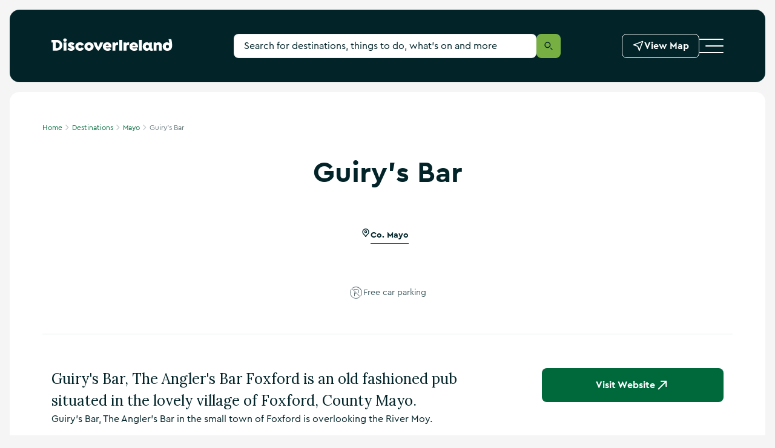

--- FILE ---
content_type: text/html; charset=utf-8
request_url: https://www.discoverireland.ie/mayo/guiry-s-bar
body_size: 36862
content:
<!DOCTYPE html><html lang="en"><head><meta charSet="utf-8" data-next-head=""/><meta name="viewport" content="width=device-width, initial-scale=1" data-next-head=""/><meta name="theme-color" content="#00693c" data-next-head=""/><link rel="manifest" href="/manifest.json" data-next-head=""/><link rel="canonical" href="https://www.discoverireland.ie/mayo/guiry-s-bar" data-next-head=""/><meta name="distribution" content="v1.54.0__2026-01-28T06:54:50.356Z" data-next-head=""/><title data-next-head="">Visit Guiry&#x27;s Bar with Discover Ireland</title><meta name="description" content="Visit Guiry&#x27;s Bar in Co. Mayo and discover Ireland’s finest food and drink experiences." data-next-head=""/><meta property="og:title" content="Visit Guiry&#x27;s Bar with Discover Ireland" data-next-head=""/><meta property="og:type" content="article" data-next-head=""/><meta property="og:site_name" content="Discover Ireland" data-next-head=""/><meta property="og:url" content="https://www.discoverireland.ie/mayo/guiry-s-bar" data-next-head=""/><meta property="og:image" content="https://assets-eu-01.kc-usercontent.com:443/aa24ba70-9a12-01ae-259b-7ef588a0b2ef/31a78cbe-be97-46b5-b518-3f3ddd02dbfa/guiry-bar.jpg" data-next-head=""/><meta property="og:description" content="Visit Guiry&#x27;s Bar in Co. Mayo and discover Ireland’s finest food and drink experiences." data-next-head=""/><meta property="twitter:card" content="summary_large_image" data-next-head=""/><meta property="twitter:title" content="Visit Guiry&#x27;s Bar with Discover Ireland" data-next-head=""/><meta property="twitter:url" content="https://www.discoverireland.ie/mayo/guiry-s-bar" data-next-head=""/><meta property="twitter:description" content="Visit Guiry&#x27;s Bar in Co. Mayo and discover Ireland’s finest food and drink experiences." data-next-head=""/><meta property="twitter:image" content="https://assets-eu-01.kc-usercontent.com:443/aa24ba70-9a12-01ae-259b-7ef588a0b2ef/31a78cbe-be97-46b5-b518-3f3ddd02dbfa/guiry-bar.jpg" data-next-head=""/><meta name="apple-mobile-web-app-status-bar-style" content="black-translucent" data-next-head=""/><link rel="shortcut icon" type="image/x-icon" href="https://discoverireland-f5cnbffec6cca8cn.a03.azurefd.net/resources/32879/public/meta-icons/favicon.ico" data-next-head=""/><link rel="icon" type="image/png" href="https://discoverireland-f5cnbffec6cca8cn.a03.azurefd.net/resources/32879/public/meta-icons/favicon-16x16.png" sizes="16x16" data-next-head=""/><link rel="icon" type="image/png" href="https://discoverireland-f5cnbffec6cca8cn.a03.azurefd.net/resources/32879/public/meta-icons/favicon-32x32.png" sizes="32x32" data-next-head=""/><link rel="icon" type="image/png" href="https://discoverireland-f5cnbffec6cca8cn.a03.azurefd.net/resources/32879/public/meta-icons/favicon-96x96.png" sizes="96x96" data-next-head=""/><link rel="apple-touch-icon" sizes="57x57" href="https://discoverireland-f5cnbffec6cca8cn.a03.azurefd.net/resources/32879/public/meta-icons/apple-icon-57x57.png" data-next-head=""/><link rel="apple-touch-icon" sizes="60x60" href="https://discoverireland-f5cnbffec6cca8cn.a03.azurefd.net/resources/32879/public/meta-icons/apple-icon-60x60.png" data-next-head=""/><link rel="apple-touch-icon" sizes="72x72" href="https://discoverireland-f5cnbffec6cca8cn.a03.azurefd.net/resources/32879/public/meta-icons/apple-icon-72x72.png" data-next-head=""/><link rel="apple-touch-icon" sizes="76x76" href="https://discoverireland-f5cnbffec6cca8cn.a03.azurefd.net/resources/32879/public/meta-icons/apple-icon-76x76.png" data-next-head=""/><link rel="apple-touch-icon" sizes="114x114" href="https://discoverireland-f5cnbffec6cca8cn.a03.azurefd.net/resources/32879/public/meta-icons/apple-icon-114x114.png" data-next-head=""/><link rel="apple-touch-icon" sizes="144x144" href="https://discoverireland-f5cnbffec6cca8cn.a03.azurefd.net/resources/32879/public/meta-icons/apple-icon-144x144.png" data-next-head=""/><link rel="apple-touch-icon" sizes="120x120" href="https://discoverireland-f5cnbffec6cca8cn.a03.azurefd.net/resources/32879/public/meta-icons/apple-icon-120x120.png" data-next-head=""/><link rel="apple-touch-icon" sizes="152x152" href="https://discoverireland-f5cnbffec6cca8cn.a03.azurefd.net/resources/32879/public/meta-icons/apple-icon-152x152.png" data-next-head=""/><link rel="apple-touch-icon" sizes="180x180" href="https://discoverireland-f5cnbffec6cca8cn.a03.azurefd.net/resources/32879/public/meta-icons/apple-icon-180x180.png" data-next-head=""/><meta name="msapplication-square70x70logo" content="https://discoverireland-f5cnbffec6cca8cn.a03.azurefd.net/resources/32879/public/meta-icons/ms-icon-70x70.png" data-next-head=""/><meta name="msapplication-square144x144logo" content="https://discoverireland-f5cnbffec6cca8cn.a03.azurefd.net/resources/32879/public/meta-icons/ms-icon-144x144.png" data-next-head=""/><meta name="msapplication-wide150x150logo" content="https://discoverireland-f5cnbffec6cca8cn.a03.azurefd.net/resources/32879/public/meta-icons/ms-icon-150x150.png" data-next-head=""/><meta name="msapplication-square310x310logo" content="https://discoverireland-f5cnbffec6cca8cn.a03.azurefd.net/resources/32879/public/meta-icons/ms-icon-310x310.png" data-next-head=""/><link rel="preload" href="https://discoverireland-f5cnbffec6cca8cn.a03.azurefd.net/resources/32879/public/webfonts/3AF6ED_1_0.woff2" as="font" type="font/woff2" crossorigin="anonymous"/><link rel="preload" href="https://discoverireland-f5cnbffec6cca8cn.a03.azurefd.net/resources/32879/public/webfonts/3AF6ED_0_0.woff2" as="font" type="font/woff2" crossorigin="anonymous"/><script type="application/ld+json" data-next-head="">{"@context":"https://schema.org","@type":["TouristAttraction"],"description":"Guiry's Bar, The Angler's Bar Foxford is an old fashioned pub situated in the lovely village of Foxford, County Mayo.","name":"Guiry's Bar","publicAccess":true,"sameAs":"https://www.guirysbar.com/","telephone":"+353949256393","touristType":"Solo Traveller, Adult Friends , Relaxing","image":"https://assets-eu-01.kc-usercontent.com:443/aa24ba70-9a12-01ae-259b-7ef588a0b2ef/31a78cbe-be97-46b5-b518-3f3ddd02dbfa/guiry-bar.jpg","address":{"@type":"PostalAddress","addressLocality":"Mayo","addressCountry":"Republic of Ireland","streetAddress":"Guirys Bar,  Main Street"}}</script><link href="https://fonts.googleapis.com/css2?family=Lora&amp;display=swap" rel="stylesheet"/><link rel="stylesheet" href="https://discoverireland-f5cnbffec6cca8cn.a03.azurefd.net/resources/32879/public/webfonts/fonts.css"/><noscript data-n-css=""></noscript><script defer="" noModule="" src="https://discoverireland-f5cnbffec6cca8cn.a03.azurefd.net/resources/32879/_next/static/chunks/polyfills-42372ed130431b0a.js"></script><script src="https://discoverireland-f5cnbffec6cca8cn.a03.azurefd.net/resources/32879/_next/static/chunks/webpack-9eb75a7f81ccfc0d.js" defer=""></script><script src="https://discoverireland-f5cnbffec6cca8cn.a03.azurefd.net/resources/32879/_next/static/chunks/framework-fd2dabb9226c0879.js" defer=""></script><script src="https://discoverireland-f5cnbffec6cca8cn.a03.azurefd.net/resources/32879/_next/static/chunks/main-af541b3628c586d6.js" defer=""></script><script src="https://discoverireland-f5cnbffec6cca8cn.a03.azurefd.net/resources/32879/_next/static/chunks/pages/_app-66f9d0fe5dfdfe25.js" defer=""></script><script src="https://discoverireland-f5cnbffec6cca8cn.a03.azurefd.net/resources/32879/_next/static/chunks/a452bbf8-c16e6df268806b5e.js" defer=""></script><script src="https://discoverireland-f5cnbffec6cca8cn.a03.azurefd.net/resources/32879/_next/static/chunks/8843-b78980baa190c815.js" defer=""></script><script src="https://discoverireland-f5cnbffec6cca8cn.a03.azurefd.net/resources/32879/_next/static/chunks/6860-8d1836dab20f1223.js" defer=""></script><script src="https://discoverireland-f5cnbffec6cca8cn.a03.azurefd.net/resources/32879/_next/static/chunks/2265-34a22468e6a89098.js" defer=""></script><script src="https://discoverireland-f5cnbffec6cca8cn.a03.azurefd.net/resources/32879/_next/static/chunks/4287-999832b4354723ee.js" defer=""></script><script src="https://discoverireland-f5cnbffec6cca8cn.a03.azurefd.net/resources/32879/_next/static/chunks/4078-325bdf97f199c046.js" defer=""></script><script src="https://discoverireland-f5cnbffec6cca8cn.a03.azurefd.net/resources/32879/_next/static/chunks/8098-bf1690661d3acd57.js" defer=""></script><script src="https://discoverireland-f5cnbffec6cca8cn.a03.azurefd.net/resources/32879/_next/static/chunks/6213-960be2443c15c74c.js" defer=""></script><script src="https://discoverireland-f5cnbffec6cca8cn.a03.azurefd.net/resources/32879/_next/static/chunks/3147-60582a16dc1bce1a.js" defer=""></script><script src="https://discoverireland-f5cnbffec6cca8cn.a03.azurefd.net/resources/32879/_next/static/chunks/1488-b30e926640712d55.js" defer=""></script><script src="https://discoverireland-f5cnbffec6cca8cn.a03.azurefd.net/resources/32879/_next/static/chunks/3028-ad8d569fefc0ec64.js" defer=""></script><script src="https://discoverireland-f5cnbffec6cca8cn.a03.azurefd.net/resources/32879/_next/static/chunks/798-dc33d5341faa0350.js" defer=""></script><script src="https://discoverireland-f5cnbffec6cca8cn.a03.azurefd.net/resources/32879/_next/static/chunks/1531-bd17145b6b2b8787.js" defer=""></script><script src="https://discoverireland-f5cnbffec6cca8cn.a03.azurefd.net/resources/32879/_next/static/chunks/pages/%5Bdestination%5D/%5Bslug%5D-8c5ba87a92c7f69d.js" defer=""></script><script src="https://discoverireland-f5cnbffec6cca8cn.a03.azurefd.net/resources/32879/_next/static/osAAyUMN2tjnNvAFTZQe6/_buildManifest.js" defer=""></script><script src="https://discoverireland-f5cnbffec6cca8cn.a03.azurefd.net/resources/32879/_next/static/osAAyUMN2tjnNvAFTZQe6/_ssgManifest.js" defer=""></script><style data-styled="" data-styled-version="6.3.6">*,*:before,*:after{box-sizing:border-box;outline:none;font-variant-numeric:lining-nums;}/*!sc*/
html{-webkit-text-size-adjust:100%;}/*!sc*/
html,body{font-family:CeraPro,Arial,sans-serif;color:#022429;font-variant-numeric:lining-nums;font-weight:normal;padding:0;margin:0;max-width:100%;width:100%;word-wrap:break-word;-webkit-font-smoothing:antialiased;font-size:10px;}/*!sc*/
body{max-width:1920px;margin:0 auto;background-color:#F5F5F5;}/*!sc*/
overflow-y:scroll;/*!sc*/
@media (min-width: 720px){overflow-y:scroll;}/*!sc*/
:is(a,button,summary):focus-visible{outline:2px solid #e05206;outline-offset:-2px;box-shadow:none;}/*!sc*/
:is(textarea,input):focus{box-shadow:0 0 0 1px #77AF43 inset;}/*!sc*/
*:focus.visible,.pseudo-checkbox:focus+label:after{outline:#e05206 solid 2px;outline-offset:2px;}/*!sc*/
.absolute-position:focus-visible{border:3px solid #e05206;}/*!sc*/
*{margin:0;padding:0;border:0;font-family:inherit;vertical-align:baseline;font-size:1.6rem;-webkit-tap-highlight-color:rgba(0,0,0,0);}/*!sc*/
img{max-width:100%;color:transparent;}/*!sc*/
p{font-size:1.4rem;line-height:2.4rem;}/*!sc*/
@media (min-width: 540px){p{font-size:1.6rem;line-height:2.4rem;}}/*!sc*/
blockquote{padding:4rem 0;}/*!sc*/
@media (min-width: 720px){blockquote{padding:5.6rem 0;}}/*!sc*/
@media (min-width: 960px){blockquote{padding:8rem 0;}}/*!sc*/
blockquote p{font-family:Lora,serif;font-style:italic;font-size:1.8rem;line-height:3.2rem;padding-left:3rem;position:relative;}/*!sc*/
blockquote p:before{content:"";display:block;position:absolute;height:100%;background:#00693C;width:0.1rem;margin-right:2rem;left:0;}/*!sc*/
@media (min-width: 720px){blockquote p{padding-left:6rem;}}/*!sc*/
@media (min-width: 960px){blockquote p{font-size:2.4rem;line-height:3.6rem;}}/*!sc*/
blockquote footer{font-size:1.2rem;line-height:1.6rem;font-weight:bold;padding-left:3rem;margin-top:0.8rem;}/*!sc*/
@media (min-width: 720px){blockquote footer{padding-left:6rem;margin-top:1.6rem;}}/*!sc*/
@media (min-width: 960px){blockquote footer{font-size:1.4rem;line-height:2.4rem;}}/*!sc*/
::-webkit-input-placeholder{color:#022429;}/*!sc*/
::-moz-placeholder{color:#022429;opacity:1;}/*!sc*/
:-ms-input-placeholder{color:#022429;}/*!sc*/
:-moz-placeholder{color:#022429;opacity:1;}/*!sc*/
::selection{background:#e5f0eb;}/*!sc*/
::-moz-selection{background:#e5f0eb;}/*!sc*/
.freeze-body{overflow:hidden;}/*!sc*/
@media (max-width: 719px){.freeze-body{position:fixed;top:0;bottom:0;left:0;right:0;}}/*!sc*/
table{width:100%;}/*!sc*/
.margin-top{margin-top:4rem!important;}/*!sc*/
@media (min-width: 720px){.margin-top{margin-top:8rem!important;}}/*!sc*/
.accessibility-hidden{position:absolute!important;height:1px;width:1px;overflow:hidden;clip:rect(1px,1px,1px,1px);white-space:nowrap;}/*!sc*/
.small{display:block;}/*!sc*/
@media (min-width: 720px){.small{display:none;}}/*!sc*/
.medium{display:none;}/*!sc*/
@media (min-width: 720px){.medium{display:block;}}/*!sc*/
@media (min-width: 960px){.medium{display:none;}}/*!sc*/
.large{display:none;}/*!sc*/
@media (min-width: 960px){.large{display:block;}}/*!sc*/
.scrollbar-transparent{scrollbar-width:none;-ms-overflow-style:none;}/*!sc*/
.scrollbar-transparent::-webkit-scrollbar{width:0px;background:transparent;}/*!sc*/
#cookiebanner>div[style],#CybotCookiebotDialog>div[style]{display:none!important;}/*!sc*/
#CybotCookiebotDialog{display:none!important;}/*!sc*/
data-styled.g1[id="sc-global-cVCVlg1"]{content:"sc-global-cVCVlg1,"}/*!sc*/
.gGjnAZ{position:relative;}/*!sc*/
.gGjnAZ .no-margin{margin-left:0;margin-right:0;}/*!sc*/
@media (min-width: 720px){.gGjnAZ{margin-left:0.8rem;margin-right:0.8rem;}}/*!sc*/
@media (min-width: 1140px){.gGjnAZ{margin-left:1.6rem;margin-right:1.6rem;}}/*!sc*/
@media (min-width: 720px){.gGjnAZ{border-radius:.8rem;}}/*!sc*/
@media (min-width: 1140px){.gGjnAZ{border-radius:1.6rem;}}/*!sc*/
.gewxfh{background-color:#FFFFFF;}/*!sc*/
.gewxfh .no-margin{margin-left:0;margin-right:0;}/*!sc*/
@media (min-width: 720px){.gewxfh{margin-left:0.8rem;margin-right:0.8rem;}}/*!sc*/
@media (min-width: 1140px){.gewxfh{margin-left:1.6rem;margin-right:1.6rem;}}/*!sc*/
@media (min-width: 720px){.gewxfh{border-radius:.8rem;}}/*!sc*/
@media (min-width: 1140px){.gewxfh{border-radius:1.6rem;}}/*!sc*/
.kxSnJ .no-margin{margin-left:0;margin-right:0;}/*!sc*/
@media (min-width: 720px){.kxSnJ{margin-left:0.8rem;margin-right:0.8rem;}}/*!sc*/
@media (min-width: 1140px){.kxSnJ{margin-left:1.6rem;margin-right:1.6rem;}}/*!sc*/
@media (min-width: 720px){.kxSnJ{border-radius:.8rem;}}/*!sc*/
@media (min-width: 1140px){.kxSnJ{border-radius:1.6rem;}}/*!sc*/
data-styled.g2[id="sc-6bc75dfa-0"]{content:"gGjnAZ,gewxfh,kxSnJ,"}/*!sc*/
.cLNkrv{padding-left:20px;padding-right:20px;width:100%;margin:0 auto;position:relative;}/*!sc*/
@media (min-width: 540px){.cLNkrv{padding-left:15px;padding-right:15px;max-width:540px;}}/*!sc*/
@media (min-width: 720px){.cLNkrv{max-width:720px;}}/*!sc*/
@media (min-width: 960px){.cLNkrv{max-width:960px;}}/*!sc*/
@media (min-width: 1140px){.cLNkrv{max-width:1140px;}}/*!sc*/
.eLedyC{padding-left:0px;padding-right:0px;width:100%;margin:0 auto;position:relative;}/*!sc*/
@media (min-width: 540px){.eLedyC{padding-left:0px;padding-right:0px;max-width:100%px;}}/*!sc*/
@media (min-width: 720px){.eLedyC{max-width:720px;}}/*!sc*/
@media (min-width: 960px){.eLedyC{max-width:960px;}}/*!sc*/
@media (min-width: 1140px){.eLedyC{max-width:1140px;}}/*!sc*/
data-styled.g3[id="sc-9bae434c-0"]{content:"cLNkrv,eLedyC,"}/*!sc*/
.bqVPnC{display:block;-webkit-text-decoration:none;text-decoration:none;color:#022429;font-weight:bold;font-size:3.4rem;line-height:4rem;}/*!sc*/
.bqVPnC strong{font-weight:bold;}/*!sc*/
.bqVPnC *{color:inherit;font-size:inherit;font-weight:inherit;-webkit-text-decoration:none;text-decoration:none;line-height:inherit;}/*!sc*/
@media (hover:hover){.bqVPnC a:hover{-webkit-text-decoration:underline;text-decoration:underline;}}/*!sc*/
@media (-moz-device-pixel-ratio){.bqVPnC a:hover{-webkit-text-decoration:underline;text-decoration:underline;}}/*!sc*/
@media all and (-ms-high-contrast:none),(-ms-high-contrast:active){.bqVPnC a:hover{-webkit-text-decoration:underline;text-decoration:underline;}}/*!sc*/
@media (min-width: 960px){.bqVPnC{font-size:4.8rem;line-height:6.4rem;}}/*!sc*/
.ivHQzQ{display:block;-webkit-text-decoration:none;text-decoration:none;color:#022429;font-weight:bold;font-size:1.6rem;line-height:2.4rem;}/*!sc*/
.ivHQzQ strong{font-weight:bold;}/*!sc*/
.ivHQzQ *{color:inherit;font-size:inherit;font-weight:inherit;-webkit-text-decoration:none;text-decoration:none;line-height:inherit;}/*!sc*/
@media (hover:hover){.ivHQzQ a:hover{-webkit-text-decoration:underline;text-decoration:underline;}}/*!sc*/
@media (-moz-device-pixel-ratio){.ivHQzQ a:hover{-webkit-text-decoration:underline;text-decoration:underline;}}/*!sc*/
@media all and (-ms-high-contrast:none),(-ms-high-contrast:active){.ivHQzQ a:hover{-webkit-text-decoration:underline;text-decoration:underline;}}/*!sc*/
@media (min-width: 720px){.ivHQzQ{font-size:1.8rem;line-height:2.8rem;}}/*!sc*/
@media (min-width: 960px){.ivHQzQ{font-size:2rem;line-height:3.2rem;}}/*!sc*/
.bkBVgy{display:block;-webkit-text-decoration:none;text-decoration:none;color:#022429;font-weight:normal;font-size:1.8rem;line-height:3.2rem;font-family:Lora,serif;}/*!sc*/
.bkBVgy strong{font-weight:bold;}/*!sc*/
.bkBVgy *{color:inherit;font-size:inherit;font-weight:inherit;-webkit-text-decoration:none;text-decoration:none;line-height:inherit;}/*!sc*/
@media (hover:hover){.bkBVgy a:hover{-webkit-text-decoration:underline;text-decoration:underline;}}/*!sc*/
@media (-moz-device-pixel-ratio){.bkBVgy a:hover{-webkit-text-decoration:underline;text-decoration:underline;}}/*!sc*/
@media all and (-ms-high-contrast:none),(-ms-high-contrast:active){.bkBVgy a:hover{-webkit-text-decoration:underline;text-decoration:underline;}}/*!sc*/
@media (min-width: 960px){.bkBVgy{font-size:2.4rem;line-height:3.6rem;}}/*!sc*/
.gEUdgM{display:block;-webkit-text-decoration:none;text-decoration:none;color:#022429;font-weight:bold;font-size:1.4rem;line-height:2.4rem;}/*!sc*/
.gEUdgM strong{font-weight:bold;}/*!sc*/
.gEUdgM *{color:inherit;font-size:inherit;font-weight:inherit;-webkit-text-decoration:none;text-decoration:none;line-height:inherit;}/*!sc*/
@media (hover:hover){.gEUdgM a:hover{-webkit-text-decoration:underline;text-decoration:underline;}}/*!sc*/
@media (-moz-device-pixel-ratio){.gEUdgM a:hover{-webkit-text-decoration:underline;text-decoration:underline;}}/*!sc*/
@media all and (-ms-high-contrast:none),(-ms-high-contrast:active){.gEUdgM a:hover{-webkit-text-decoration:underline;text-decoration:underline;}}/*!sc*/
@media (min-width: 960px){.gEUdgM{font-size:1.6rem;}}/*!sc*/
.hJEmuj{display:block;-webkit-text-decoration:none;text-decoration:none;color:#022429;font-weight:normal;font-size:1.2rem;line-height:1.6rem;}/*!sc*/
.hJEmuj strong{font-weight:bold;}/*!sc*/
.hJEmuj *{color:inherit;font-size:inherit;font-weight:inherit;-webkit-text-decoration:none;text-decoration:none;line-height:inherit;}/*!sc*/
@media (hover:hover){.hJEmuj a:hover{-webkit-text-decoration:underline;text-decoration:underline;}}/*!sc*/
@media (-moz-device-pixel-ratio){.hJEmuj a:hover{-webkit-text-decoration:underline;text-decoration:underline;}}/*!sc*/
@media all and (-ms-high-contrast:none),(-ms-high-contrast:active){.hJEmuj a:hover{-webkit-text-decoration:underline;text-decoration:underline;}}/*!sc*/
.bxTvfo{display:block;-webkit-text-decoration:none;text-decoration:none;color:#022429;font-weight:bold;font-size:2.4rem;line-height:3.2rem;}/*!sc*/
.bxTvfo strong{font-weight:bold;}/*!sc*/
.bxTvfo *{color:inherit;font-size:inherit;font-weight:inherit;-webkit-text-decoration:none;text-decoration:none;line-height:inherit;}/*!sc*/
@media (hover:hover){.bxTvfo a:hover{-webkit-text-decoration:underline;text-decoration:underline;}}/*!sc*/
@media (-moz-device-pixel-ratio){.bxTvfo a:hover{-webkit-text-decoration:underline;text-decoration:underline;}}/*!sc*/
@media all and (-ms-high-contrast:none),(-ms-high-contrast:active){.bxTvfo a:hover{-webkit-text-decoration:underline;text-decoration:underline;}}/*!sc*/
@media (min-width: 960px){.bxTvfo{font-size:3.6rem;line-height:5.6rem;}}/*!sc*/
.jLczMy{display:block;-webkit-text-decoration:none;text-decoration:none;color:#FFFFFF;font-weight:bold;font-size:1.8rem;line-height:2.4rem;}/*!sc*/
.jLczMy strong{font-weight:bold;}/*!sc*/
.jLczMy *{color:inherit;font-size:inherit;font-weight:inherit;-webkit-text-decoration:none;text-decoration:none;line-height:inherit;}/*!sc*/
@media (hover:hover){.jLczMy a:hover{-webkit-text-decoration:underline;text-decoration:underline;}}/*!sc*/
@media (-moz-device-pixel-ratio){.jLczMy a:hover{-webkit-text-decoration:underline;text-decoration:underline;}}/*!sc*/
@media all and (-ms-high-contrast:none),(-ms-high-contrast:active){.jLczMy a:hover{-webkit-text-decoration:underline;text-decoration:underline;}}/*!sc*/
@media (min-width: 960px){.jLczMy{font-size:2.4rem;line-height:3.6rem;}}/*!sc*/
.lijunC{display:block;-webkit-text-decoration:none;text-decoration:none;color:#022429;font-weight:bold;font-size:1.4rem;line-height:1.6rem;}/*!sc*/
.lijunC strong{font-weight:bold;}/*!sc*/
.lijunC *{color:inherit;font-size:inherit;font-weight:inherit;-webkit-text-decoration:none;text-decoration:none;line-height:inherit;}/*!sc*/
@media (hover:hover){.lijunC a:hover{-webkit-text-decoration:underline;text-decoration:underline;}}/*!sc*/
@media (-moz-device-pixel-ratio){.lijunC a:hover{-webkit-text-decoration:underline;text-decoration:underline;}}/*!sc*/
@media all and (-ms-high-contrast:none),(-ms-high-contrast:active){.lijunC a:hover{-webkit-text-decoration:underline;text-decoration:underline;}}/*!sc*/
@media (min-width: 960px){.lijunC{font-size:1.6rem;line-height:2.4rem;}}/*!sc*/
.dIbYaG{display:block;-webkit-text-decoration:none;text-decoration:none;color:#FFFFFF;font-weight:bold;font-size:1.2rem;line-height:1.6rem;}/*!sc*/
.dIbYaG strong{font-weight:bold;}/*!sc*/
.dIbYaG *{color:inherit;font-size:inherit;font-weight:inherit;-webkit-text-decoration:none;text-decoration:none;line-height:inherit;}/*!sc*/
@media (hover:hover){.dIbYaG a:hover{-webkit-text-decoration:underline;text-decoration:underline;}}/*!sc*/
@media (-moz-device-pixel-ratio){.dIbYaG a:hover{-webkit-text-decoration:underline;text-decoration:underline;}}/*!sc*/
@media all and (-ms-high-contrast:none),(-ms-high-contrast:active){.dIbYaG a:hover{-webkit-text-decoration:underline;text-decoration:underline;}}/*!sc*/
.defnKn{display:block;-webkit-text-decoration:none;text-decoration:none;color:#FFFFFF;font-weight:bold;font-size:2.4rem;line-height:3.2rem;}/*!sc*/
.defnKn strong{font-weight:bold;}/*!sc*/
.defnKn *{color:inherit;font-size:inherit;font-weight:inherit;-webkit-text-decoration:none;text-decoration:none;line-height:inherit;}/*!sc*/
@media (hover:hover){.defnKn a:hover{-webkit-text-decoration:underline;text-decoration:underline;}}/*!sc*/
@media (-moz-device-pixel-ratio){.defnKn a:hover{-webkit-text-decoration:underline;text-decoration:underline;}}/*!sc*/
@media all and (-ms-high-contrast:none),(-ms-high-contrast:active){.defnKn a:hover{-webkit-text-decoration:underline;text-decoration:underline;}}/*!sc*/
@media (min-width: 960px){.defnKn{font-size:3.6rem;line-height:5.6rem;}}/*!sc*/
.cFMuVQ{display:block;-webkit-text-decoration:none;text-decoration:none;color:#FFFFFF;font-weight:normal;font-size:1.2rem;line-height:1.6rem;}/*!sc*/
.cFMuVQ strong{font-weight:bold;}/*!sc*/
.cFMuVQ *{color:inherit;font-size:inherit;font-weight:inherit;-webkit-text-decoration:none;text-decoration:none;line-height:inherit;}/*!sc*/
@media (hover:hover){.cFMuVQ a:hover{-webkit-text-decoration:underline;text-decoration:underline;}}/*!sc*/
@media (-moz-device-pixel-ratio){.cFMuVQ a:hover{-webkit-text-decoration:underline;text-decoration:underline;}}/*!sc*/
@media all and (-ms-high-contrast:none),(-ms-high-contrast:active){.cFMuVQ a:hover{-webkit-text-decoration:underline;text-decoration:underline;}}/*!sc*/
.dSJnXh{display:block;-webkit-text-decoration:none;text-decoration:none;color:#FFFFFF;font-weight:bold;font-size:1.2rem;line-height:1.6rem;text-transform:uppercase;}/*!sc*/
.dSJnXh strong{font-weight:bold;}/*!sc*/
.dSJnXh *{color:inherit;font-size:inherit;font-weight:inherit;-webkit-text-decoration:none;text-decoration:none;line-height:inherit;}/*!sc*/
@media (hover:hover){.dSJnXh a:hover{-webkit-text-decoration:underline;text-decoration:underline;}}/*!sc*/
@media (-moz-device-pixel-ratio){.dSJnXh a:hover{-webkit-text-decoration:underline;text-decoration:underline;}}/*!sc*/
@media all and (-ms-high-contrast:none),(-ms-high-contrast:active){.dSJnXh a:hover{-webkit-text-decoration:underline;text-decoration:underline;}}/*!sc*/
.dDWkXc{display:block;-webkit-text-decoration:none;text-decoration:none;color:#FFFFFF;font-weight:normal;font-size:1.8rem;line-height:2.4rem;}/*!sc*/
.dDWkXc strong{font-weight:bold;}/*!sc*/
.dDWkXc *{color:inherit;font-size:inherit;font-weight:inherit;-webkit-text-decoration:none;text-decoration:none;line-height:inherit;}/*!sc*/
@media (hover:hover){.dDWkXc a:hover{-webkit-text-decoration:underline;text-decoration:underline;}}/*!sc*/
@media (-moz-device-pixel-ratio){.dDWkXc a:hover{-webkit-text-decoration:underline;text-decoration:underline;}}/*!sc*/
@media all and (-ms-high-contrast:none),(-ms-high-contrast:active){.dDWkXc a:hover{-webkit-text-decoration:underline;text-decoration:underline;}}/*!sc*/
@media (min-width: 960px){.dDWkXc{font-size:2.4rem;line-height:3.6rem;}}/*!sc*/
.hTyyqX{display:block;-webkit-text-decoration:none;text-decoration:none;color:#FFFFFF;font-weight:bold;font-size:1.6rem;line-height:2.4rem;}/*!sc*/
.hTyyqX strong{font-weight:bold;}/*!sc*/
.hTyyqX *{color:inherit;font-size:inherit;font-weight:inherit;-webkit-text-decoration:none;text-decoration:none;line-height:inherit;}/*!sc*/
@media (hover:hover){.hTyyqX a:hover{-webkit-text-decoration:underline;text-decoration:underline;}}/*!sc*/
@media (-moz-device-pixel-ratio){.hTyyqX a:hover{-webkit-text-decoration:underline;text-decoration:underline;}}/*!sc*/
@media all and (-ms-high-contrast:none),(-ms-high-contrast:active){.hTyyqX a:hover{-webkit-text-decoration:underline;text-decoration:underline;}}/*!sc*/
@media (min-width: 720px){.hTyyqX{font-size:1.8rem;line-height:2.8rem;}}/*!sc*/
@media (min-width: 960px){.hTyyqX{font-size:2rem;line-height:3.2rem;}}/*!sc*/
data-styled.g4[id="sc-70ac6d7b-0"]{content:"bqVPnC,ivHQzQ,bkBVgy,gEUdgM,hJEmuj,bxTvfo,jLczMy,lijunC,dIbYaG,defnKn,cFMuVQ,dSJnXh,dDWkXc,hTyyqX,"}/*!sc*/
.cQplks{position:relative;width:auto;height:auto;display:-webkit-inline-box;display:-webkit-inline-flex;display:-ms-inline-flexbox;display:inline-flex;width:2.4rem;height:2.4rem;-webkit-align-items:center;-webkit-box-align:center;-ms-flex-align:center;align-items:center;}/*!sc*/
.cQplks svg{position:absolute;left:0;right:0;top:0;bottom:0;margin:auto;width:100%;height:100%;color:inherit;}/*!sc*/
.klBhdE{position:relative;width:auto;height:auto;display:-webkit-inline-box;display:-webkit-inline-flex;display:-ms-inline-flexbox;display:inline-flex;width:1.6rem;height:1.6rem;-webkit-align-items:center;-webkit-box-align:center;-ms-flex-align:center;align-items:center;}/*!sc*/
.klBhdE svg{position:absolute;left:0;right:0;top:0;bottom:0;margin:auto;width:100%;height:100%;color:inherit;}/*!sc*/
data-styled.g5[id="sc-4c8402c4-0"]{content:"cQplks,klBhdE,"}/*!sc*/
.hUoNkd{width:2.4rem;height:2.4rem;display:inline-block;}/*!sc*/
.hUoNkd svg{display:inline-block;inset:0;color:#31484B;width:2.4rem;height:2.4rem;}/*!sc*/
data-styled.g6[id="sc-4c8402c4-1"]{content:"hUoNkd,"}/*!sc*/
.dUckCy{width:1.6rem;height:1.6rem;display:inline-block;}/*!sc*/
.dUckCy svg{display:inline-block;inset:0;color:inherit;width:inherit;height:inherit;}/*!sc*/
data-styled.g7[id="sc-4c8402c4-2"]{content:"dUckCy,"}/*!sc*/
.bWYBgZ{overflow:visible;margin:0;padding:0;border:0;background:transparent;display:inline-block;vertical-align:inherit;width:auto;height:auto;position:relative;padding:2.4rem 0;border-bottom:1px solid rgba(255,255,255,0.25);width:100%;text-align:left;color:#FFFFFF;}/*!sc*/
.bWYBgZ .Accordion__Control{position:absolute;top:50%;-webkit-transform:translateY(-50%);-moz-transform:translateY(-50%);-ms-transform:translateY(-50%);transform:translateY(-50%);width:2.4rem;right:0;height:2.4rem;}/*!sc*/
.bWYBgZ .fill{fill:#FFFFFF;}/*!sc*/
.bWYBgZ .fill{fill:#FFFFFF;}/*!sc*/
@media (min-width: 540px){.bWYBgZ{pointer-events:none;border-bottom:none;padding:2.4rem 0;}}/*!sc*/
@media (min-width: 720px){.bWYBgZ{border-bottom:none;padding:0 0 1.6rem 0;}}/*!sc*/
@media (min-width: 960px){.bWYBgZ{padding-top:0;}}/*!sc*/
.bWYBgZ::-moz-focus-inner{padding:0;border:0;}/*!sc*/
.bWYBgZ .fill{fill:#FFFFFF;}/*!sc*/
@media (min-width: 540px){.bWYBgZ .Accordion__Control{background-image:none;}}/*!sc*/
.bWYBgZ span{color:currentColor;}/*!sc*/
data-styled.g8[id="sc-8cdb8ce1-0"]{content:"bWYBgZ,"}/*!sc*/
.AzeTc{overflow:hidden;-webkit-transition:height 0.6s ease;transition:height 0.6s ease;height:0px;}/*!sc*/
@media (min-width: 540px){.AzeTc{height:100%;}}/*!sc*/
@media (max-width: 539px){.AzeTc{display:none;}}/*!sc*/
data-styled.g9[id="sc-8cdb8ce1-1"]{content:"AzeTc,"}/*!sc*/
.hYMtex{font-size:1.4rem;padding:2.4rem 0;}/*!sc*/
@media (min-width: 540px){.hYMtex{padding-top:0;}}/*!sc*/
data-styled.g10[id="sc-8cdb8ce1-2"]{content:"hYMtex,"}/*!sc*/
.fCcFaN{-webkit-text-decoration:none;text-decoration:none;display:inline-block;padding:0.5rem 0;border-radius:0;position:relative;color:#00693C;background:transparent;max-width:-webkit-max-content;max-width:-moz-max-content;max-width:max-content;cursor:pointer;font-size:1.4rem;line-height:1.6rem;}/*!sc*/
.fCcFaN:link,.fCcFaN:visited,.fCcFaN:active{color:#00693C;}/*!sc*/
.fCcFaN:before,.fCcFaN:after{content:"";display:block;position:absolute;height:1px;width:0;}/*!sc*/
.fCcFaN:before{-webkit-transition:width 0s ease,background 0.4s ease;transition:width 0s ease,background 0.4s ease;left:0;right:0;bottom:-0.1rem;}/*!sc*/
.fCcFaN:after{right:0;bottom:-0.1rem;-webkit-transition:width 0.4s ease;transition:width 0.4s ease;background:#00693C;}/*!sc*/
@media (min-width: 960px){.fCcFaN:after{bottom:0.2rem;}.fCcFaN:before{bottom:0.2rem;}}/*!sc*/
.fCcFaN[aria-selected="true"]:before,.fCcFaN:focus:before,.fCcFaN:hover:before{width:100%;-webkit-transition:width 0.4s ease;transition:width 0.4s ease;background:#00693C;}/*!sc*/
.fCcFaN[aria-selected="true"]:after,.fCcFaN:focus:after,.fCcFaN:hover:after{width:100%;background:0 0;-webkit-transition:all 0s ease;transition:all 0s ease;}/*!sc*/
@media (min-width: 960px){.fCcFaN{font-size:1.6rem;line-height:2.4rem;}}/*!sc*/
.eOvCbd{-webkit-text-decoration:none;text-decoration:none;display:inline-block;padding:0.5rem 0;border-radius:0;position:relative;color:#31484B;background:transparent;max-width:-webkit-max-content;max-width:-moz-max-content;max-width:max-content;cursor:pointer;font-size:1.4rem;line-height:1.6rem;}/*!sc*/
.eOvCbd:link,.eOvCbd:visited,.eOvCbd:active{color:#31484B;}/*!sc*/
.eOvCbd:before,.eOvCbd:after{content:"";display:block;position:absolute;height:1px;width:0;}/*!sc*/
.eOvCbd:before{-webkit-transition:width 0s ease,background 0.4s ease;transition:width 0s ease,background 0.4s ease;left:0;right:0;bottom:-0.1rem;}/*!sc*/
.eOvCbd:after{right:0;bottom:-0.1rem;-webkit-transition:width 0.4s ease;transition:width 0.4s ease;background:#31484B;}/*!sc*/
@media (min-width: 960px){.eOvCbd:after{bottom:0.2rem;}.eOvCbd:before{bottom:0.2rem;}}/*!sc*/
.eOvCbd[aria-selected="true"]:before,.eOvCbd:focus:before,.eOvCbd:hover:before{width:100%;-webkit-transition:width 0.4s ease;transition:width 0.4s ease;background:#31484B;}/*!sc*/
.eOvCbd[aria-selected="true"]:after,.eOvCbd:focus:after,.eOvCbd:hover:after{width:100%;background:0 0;-webkit-transition:all 0s ease;transition:all 0s ease;}/*!sc*/
@media (min-width: 960px){.eOvCbd{font-size:1.6rem;line-height:2.4rem;}}/*!sc*/
.bdOwge{font-weight:bold;padding-left:4.6rem;display:inline-block;padding-bottom:0;-webkit-text-decoration:none!important;text-decoration:none!important;position:relative;font-size:1.4rem;line-height:1.6rem;-webkit-transition:all 0.5s ease-in-out;transition:all 0.5s ease-in-out;color:#00693C;background:transparent;max-width:-webkit-max-content;max-width:-moz-max-content;max-width:max-content;cursor:pointer;font-size:1.4rem;line-height:1.6rem;}/*!sc*/
@media (min-width: 960px){.bdOwge{font-size:1.6rem;line-height:2.4rem;}}/*!sc*/
@media (hover:hover){.bdOwge:hover{padding-left:0;padding-right:4.6rem;}@media (min-width: 960px){.bdOwge:hover{padding-right:5.6rem;}}.bdOwge:hover:before{width:0;}.bdOwge:hover:after{width:3rem;transition-delay:0.3s;}@media (min-width: 960px){.bdOwge:hover:after{width:4rem;}}}/*!sc*/
@media (-moz-device-pixel-ratio){.bdOwge:hover{padding-left:0;padding-right:4.6rem;}@media (min-width: 960px){.bdOwge:hover{padding-right:5.6rem;}}.bdOwge:hover:before{width:0;}.bdOwge:hover:after{width:3rem;transition-delay:0.3s;}@media (min-width: 960px){.bdOwge:hover:after{width:4rem;}}}/*!sc*/
@media all and (-ms-high-contrast:none),(-ms-high-contrast:active){.bdOwge:hover{padding-left:0;padding-right:4.6rem;}@media (min-width: 960px){.bdOwge:hover{padding-right:5.6rem;}}.bdOwge:hover:before{width:0;}.bdOwge:hover:after{width:3rem;transition-delay:0.3s;}@media (min-width: 960px){.bdOwge:hover:after{width:4rem;}}}/*!sc*/
.bdOwge:focus{padding-left:0;padding-right:4.6rem;}/*!sc*/
@media (min-width: 960px){.bdOwge:focus{padding-right:5.6rem;}}/*!sc*/
.bdOwge:focus:before{width:0;}/*!sc*/
.bdOwge:focus:after{width:3rem;transition-delay:0.3s;}/*!sc*/
@media (min-width: 960px){.bdOwge:focus:after{width:4rem;}}/*!sc*/
.bdOwge:before,.bdOwge:after{content:"";position:absolute;background:currentColor;height:0.1rem;bottom:0.4rem;-webkit-transition:all 0.5s ease-in-out;transition:all 0.5s ease-in-out;}/*!sc*/
@media (min-width: 960px){.bdOwge:before,.bdOwge:after{bottom:0.6rem;}}/*!sc*/
.bdOwge:after{width:0;left:calc(100% - 3rem);}/*!sc*/
@media (min-width: 960px){.bdOwge:after{left:calc(100% - 4rem);}}/*!sc*/
.bdOwge:before{width:3rem;left:0;}/*!sc*/
@media (min-width: 960px){.bdOwge:before{width:4rem;}}/*!sc*/
@media (min-width: 960px){.bdOwge{font-size:1.6rem;line-height:2.4rem;}}/*!sc*/
.eercxl{-webkit-text-decoration:none;text-decoration:none;display:inline-block;padding:0.5rem 0;border-radius:0;position:relative;color:#022429;background:transparent;max-width:-webkit-max-content;max-width:-moz-max-content;max-width:max-content;cursor:pointer;font-size:1.4rem;line-height:1.6rem;}/*!sc*/
.eercxl:link,.eercxl:visited,.eercxl:active{color:#022429;}/*!sc*/
.eercxl:before,.eercxl:after{content:"";display:block;position:absolute;height:1px;width:0;}/*!sc*/
.eercxl:before{-webkit-transition:width 0s ease,background 0.4s ease;transition:width 0s ease,background 0.4s ease;left:0;right:0;bottom:-0.1rem;}/*!sc*/
.eercxl:after{right:0;bottom:-0.1rem;-webkit-transition:width 0.4s ease;transition:width 0.4s ease;background:#022429;}/*!sc*/
@media (min-width: 960px){.eercxl:after{bottom:0.2rem;}.eercxl:before{bottom:0.2rem;}}/*!sc*/
.eercxl[aria-selected="true"]:before,.eercxl:focus:before,.eercxl:hover:before{width:100%;-webkit-transition:width 0.4s ease;transition:width 0.4s ease;background:#022429;}/*!sc*/
.eercxl[aria-selected="true"]:after,.eercxl:focus:after,.eercxl:hover:after{width:100%;background:0 0;-webkit-transition:all 0s ease;transition:all 0s ease;}/*!sc*/
@media (min-width: 960px){.eercxl{font-size:1.6rem;line-height:2.4rem;}}/*!sc*/
.dZqCEF{-webkit-text-decoration:none;text-decoration:none;display:inline-block;padding:0.5rem 0;border-radius:0;position:relative;color:#FFFFFF;background:transparent;max-width:-webkit-max-content;max-width:-moz-max-content;max-width:max-content;cursor:pointer;font-size:1.4rem;line-height:1.6rem;}/*!sc*/
.dZqCEF:link,.dZqCEF:visited,.dZqCEF:active{color:#FFFFFF;}/*!sc*/
.dZqCEF:before,.dZqCEF:after{content:"";display:block;position:absolute;height:1px;width:0;}/*!sc*/
.dZqCEF:before{-webkit-transition:width 0s ease,background 0.4s ease;transition:width 0s ease,background 0.4s ease;left:0;right:0;bottom:-0.1rem;}/*!sc*/
.dZqCEF:after{right:0;bottom:-0.1rem;-webkit-transition:width 0.4s ease;transition:width 0.4s ease;background:#FFFFFF;}/*!sc*/
@media (min-width: 960px){.dZqCEF:after{bottom:0.2rem;}.dZqCEF:before{bottom:0.2rem;}}/*!sc*/
.dZqCEF[aria-selected="true"]:before,.dZqCEF:focus:before,.dZqCEF:hover:before{width:100%;-webkit-transition:width 0.4s ease;transition:width 0.4s ease;background:#FFFFFF;}/*!sc*/
.dZqCEF[aria-selected="true"]:after,.dZqCEF:focus:after,.dZqCEF:hover:after{width:100%;background:0 0;-webkit-transition:all 0s ease;transition:all 0s ease;}/*!sc*/
@media (min-width: 960px){.dZqCEF{font-size:1.6rem;line-height:2.4rem;}}/*!sc*/
.cIiplx{font-weight:bold;padding-left:4.6rem;display:inline-block;padding-bottom:0;-webkit-text-decoration:none!important;text-decoration:none!important;position:relative;font-size:1.4rem;line-height:1.6rem;-webkit-transition:all 0.5s ease-in-out;transition:all 0.5s ease-in-out;color:#FFFFFF;background:transparent;max-width:-webkit-max-content;max-width:-moz-max-content;max-width:max-content;cursor:pointer;font-size:1.4rem;line-height:1.6rem;}/*!sc*/
@media (min-width: 960px){.cIiplx{font-size:1.6rem;line-height:2.4rem;}}/*!sc*/
@media (hover:hover){.cIiplx:hover{padding-left:0;padding-right:4.6rem;}@media (min-width: 960px){.cIiplx:hover{padding-right:5.6rem;}}.cIiplx:hover:before{width:0;}.cIiplx:hover:after{width:3rem;transition-delay:0.3s;}@media (min-width: 960px){.cIiplx:hover:after{width:4rem;}}}/*!sc*/
@media (-moz-device-pixel-ratio){.cIiplx:hover{padding-left:0;padding-right:4.6rem;}@media (min-width: 960px){.cIiplx:hover{padding-right:5.6rem;}}.cIiplx:hover:before{width:0;}.cIiplx:hover:after{width:3rem;transition-delay:0.3s;}@media (min-width: 960px){.cIiplx:hover:after{width:4rem;}}}/*!sc*/
@media all and (-ms-high-contrast:none),(-ms-high-contrast:active){.cIiplx:hover{padding-left:0;padding-right:4.6rem;}@media (min-width: 960px){.cIiplx:hover{padding-right:5.6rem;}}.cIiplx:hover:before{width:0;}.cIiplx:hover:after{width:3rem;transition-delay:0.3s;}@media (min-width: 960px){.cIiplx:hover:after{width:4rem;}}}/*!sc*/
.cIiplx:focus{padding-left:0;padding-right:4.6rem;}/*!sc*/
@media (min-width: 960px){.cIiplx:focus{padding-right:5.6rem;}}/*!sc*/
.cIiplx:focus:before{width:0;}/*!sc*/
.cIiplx:focus:after{width:3rem;transition-delay:0.3s;}/*!sc*/
@media (min-width: 960px){.cIiplx:focus:after{width:4rem;}}/*!sc*/
.cIiplx:before,.cIiplx:after{content:"";position:absolute;background:currentColor;height:0.1rem;bottom:0.4rem;-webkit-transition:all 0.5s ease-in-out;transition:all 0.5s ease-in-out;}/*!sc*/
@media (min-width: 960px){.cIiplx:before,.cIiplx:after{bottom:0.6rem;}}/*!sc*/
.cIiplx:after{width:0;left:calc(100% - 3rem);}/*!sc*/
@media (min-width: 960px){.cIiplx:after{left:calc(100% - 4rem);}}/*!sc*/
.cIiplx:before{width:3rem;left:0;}/*!sc*/
@media (min-width: 960px){.cIiplx:before{width:4rem;}}/*!sc*/
@media (min-width: 960px){.cIiplx{font-size:1.6rem;line-height:2.4rem;}}/*!sc*/
data-styled.g11[id="sc-d23265a5-0"]{content:"fCcFaN,eOvCbd,bdOwge,eercxl,dZqCEF,cIiplx,"}/*!sc*/
.nZHXL{pointer-events:auto;-webkit-text-decoration:none;text-decoration:none;display:-webkit-inline-box;display:-webkit-inline-flex;display:-ms-inline-flexbox;display:inline-flex;-webkit-align-items:center;-webkit-box-align:center;-ms-flex-align:center;align-items:center;-webkit-box-pack:space-around;-ms-flex-pack:space-around;-webkit-justify-content:space-around;justify-content:space-around;-webkit-box-flex-wrap:nowrap;-webkit-flex-wrap:nowrap;-ms-flex-wrap:nowrap;flex-wrap:nowrap;gap:0.8rem;font-weight:bold;border-radius:0.8rem;border:1px solid transparent;z-index:1;position:relative;overflow:hidden;white-space:nowrap;-webkit-box-pack:center;-ms-flex-pack:center;-webkit-justify-content:center;justify-content:center;-webkit-align-items:center;-webkit-box-align:center;-ms-flex-align:center;align-items:center;font-weight:bold;border-radius:0.8rem;border:1px solid transparent;z-index:1;position:relative;overflow:hidden;color:#00693C;background-color:transparent;border-color:#00693C;-webkit-transition:color 0.4s ease;transition:color 0.4s ease;color:#FFFFFF;background-color:transparent;border-color:#FFFFFF;min-width:11.2rem;min-height:4rem;padding:0.7rem 1.6rem;font-size:1.4rem;line-height:1.6rem;}/*!sc*/
.nZHXL span{display:inline;text-align:center;transition-delay:0.1s;font-size:inherit;pointer-events:none;}/*!sc*/
.nZHXL:after{content:"";position:absolute;bottom:calc(-100% - 100%);left:-3.2rem;width:calc(100% + 3.2rem);height:100%;-webkit-transform:rotate(10deg);-moz-transform:rotate(10deg);-ms-transform:rotate(10deg);transform:rotate(10deg);transform-origin:bottom center;z-index:-1;-webkit-transition:all 0.6s ease-in;transition:all 0.6s ease-in;}/*!sc*/
.nZHXL[disabled]{background-color:#E6ECF4;color:#31484B;pointer-events:none;cursor:not-allowed;}/*!sc*/
.nZHXL[disabled]:hover{color:#31484B;}/*!sc*/
.nZHXL[disabled]:hover:after{content:none;}/*!sc*/
.nZHXL[disabled]:hover span{-webkit-animation:none;animation:none;}/*!sc*/
.nZHXL:hover{cursor:pointer;}/*!sc*/
.nZHXL:hover:after{-webkit-transform:scaleY(2);-moz-transform:scaleY(2);-ms-transform:scaleY(2);transform:scaleY(2);bottom:-100%;}/*!sc*/
.nZHXL:hover:after{-webkit-transform:scaleY(2);-moz-transform:scaleY(2);-ms-transform:scaleY(2);transform:scaleY(2);bottom:-100%;left:0;}/*!sc*/
.nZHXL:hover span{-webkit-animation-name:bounceInUp;animation-name:bounceInUp;-webkit-animation-duration:1s;animation-duration:1s;}/*!sc*/
.nZHXL::-moz-focus-inner{border:0;}/*!sc*/
.nZHXL:after{background-color:#00894C;}/*!sc*/
.nZHXL:focus{box-shadow:0 4px 8px 0 rgba(2,36,41,0.15);}/*!sc*/
.nZHXL:hover{border-color:#00693C;color:#FFFFFF;}/*!sc*/
.nZHXL[disabled]{background-color:#EEF2F3;border-color:#657678;color:#657678;cursor:not-allowed;}/*!sc*/
.nZHXL:focus{border-color:#FFFFFF;background-color:transparent color:#FFFFFF;}/*!sc*/
.nZHXL:after{background-color:#FFFFFF;}/*!sc*/
.nZHXL:hover{color:#022429;border-color:#FFFFFF;}/*!sc*/
.nZHXL[disabled]{background-color:transparent;border-color:#FFFFFF;color:#FFFFFF;}/*!sc*/
@media (min-width: 720px){.nZHXL{min-width:11.2rem;padding:0.7rem 1.6rem;font-size:1.6rem;line-height:2.4rem;}}/*!sc*/
.nZHXL .Button__Icon{width:2rem;min-width:2rem;min-height:2rem;}/*!sc*/
.nZHXL .Button__Icon{pointer-events:none;position:relative;}/*!sc*/
.grSWLw{pointer-events:auto;-webkit-text-decoration:none;text-decoration:none;display:-webkit-inline-box;display:-webkit-inline-flex;display:-ms-inline-flexbox;display:inline-flex;-webkit-align-items:center;-webkit-box-align:center;-ms-flex-align:center;align-items:center;-webkit-box-pack:space-around;-ms-flex-pack:space-around;-webkit-justify-content:space-around;justify-content:space-around;-webkit-box-flex-wrap:nowrap;-webkit-flex-wrap:nowrap;-ms-flex-wrap:nowrap;flex-wrap:nowrap;gap:0.8rem;font-weight:bold;border-radius:0.8rem;border:1px solid transparent;z-index:1;position:relative;overflow:hidden;white-space:nowrap;-webkit-box-pack:center;-ms-flex-pack:center;-webkit-justify-content:center;justify-content:center;-webkit-align-items:center;-webkit-box-align:center;-ms-flex-align:center;align-items:center;font-weight:bold;border-radius:0.8rem;border:1px solid transparent;z-index:1;position:relative;overflow:hidden;color:#00693C;background-color:transparent;border-color:#00693C;-webkit-transition:color 0.4s ease;transition:color 0.4s ease;min-width:11.2rem;min-height:4rem;padding:0.7rem 1.6rem;font-size:1.4rem;line-height:1.6rem;}/*!sc*/
.grSWLw span{display:inline;text-align:center;transition-delay:0.1s;font-size:inherit;pointer-events:none;}/*!sc*/
.grSWLw:after{content:"";position:absolute;bottom:calc(-100% - 100%);left:-3.2rem;width:calc(100% + 3.2rem);height:100%;-webkit-transform:rotate(10deg);-moz-transform:rotate(10deg);-ms-transform:rotate(10deg);transform:rotate(10deg);transform-origin:bottom center;z-index:-1;-webkit-transition:all 0.6s ease-in;transition:all 0.6s ease-in;}/*!sc*/
.grSWLw[disabled]{background-color:#E6ECF4;color:#31484B;pointer-events:none;cursor:not-allowed;}/*!sc*/
.grSWLw[disabled]:hover{color:#31484B;}/*!sc*/
.grSWLw[disabled]:hover:after{content:none;}/*!sc*/
.grSWLw[disabled]:hover span{-webkit-animation:none;animation:none;}/*!sc*/
.grSWLw:hover{cursor:pointer;}/*!sc*/
.grSWLw:hover:after{-webkit-transform:scaleY(2);-moz-transform:scaleY(2);-ms-transform:scaleY(2);transform:scaleY(2);bottom:-100%;}/*!sc*/
.grSWLw:hover:after{-webkit-transform:scaleY(2);-moz-transform:scaleY(2);-ms-transform:scaleY(2);transform:scaleY(2);bottom:-100%;left:0;}/*!sc*/
.grSWLw:hover span{-webkit-animation-name:bounceInUp;animation-name:bounceInUp;-webkit-animation-duration:1s;animation-duration:1s;}/*!sc*/
.grSWLw::-moz-focus-inner{border:0;}/*!sc*/
.grSWLw:after{background-color:#00894C;}/*!sc*/
.grSWLw:focus{box-shadow:0 4px 8px 0 rgba(2,36,41,0.15);}/*!sc*/
.grSWLw:hover{border-color:#00693C;color:#FFFFFF;}/*!sc*/
.grSWLw[disabled]{background-color:#EEF2F3;border-color:#657678;color:#657678;cursor:not-allowed;}/*!sc*/
@media (min-width: 720px){.grSWLw{min-width:11.2rem;padding:0.7rem 1.6rem;font-size:1.6rem;line-height:2.4rem;}}/*!sc*/
.grSWLw .Button__Icon{width:2rem;min-width:2rem;min-height:2rem;}/*!sc*/
.grSWLw .Button__Icon{pointer-events:none;position:relative;}/*!sc*/
.ghOazw{pointer-events:auto;-webkit-text-decoration:none;text-decoration:none;display:-webkit-inline-box;display:-webkit-inline-flex;display:-ms-inline-flexbox;display:inline-flex;-webkit-align-items:center;-webkit-box-align:center;-ms-flex-align:center;align-items:center;-webkit-box-pack:space-around;-ms-flex-pack:space-around;-webkit-justify-content:space-around;justify-content:space-around;-webkit-box-flex-wrap:nowrap;-webkit-flex-wrap:nowrap;-ms-flex-wrap:nowrap;flex-wrap:nowrap;gap:0.8rem;font-weight:bold;border-radius:0.8rem;border:1px solid transparent;z-index:1;position:relative;overflow:hidden;white-space:nowrap;-webkit-box-pack:center;-ms-flex-pack:center;-webkit-justify-content:center;justify-content:center;-webkit-align-items:center;-webkit-box-align:center;-ms-flex-align:center;align-items:center;color:#022429;background-color:#77AF43;min-width:11.2rem;min-height:4rem;padding:0.7rem 1.6rem;font-size:1.4rem;line-height:1.6rem;}/*!sc*/
.ghOazw span{display:inline;text-align:center;transition-delay:0.1s;font-size:inherit;pointer-events:none;}/*!sc*/
.ghOazw:after{content:"";position:absolute;bottom:calc(-100% - 100%);left:-3.2rem;width:calc(100% + 3.2rem);height:100%;-webkit-transform:rotate(10deg);-moz-transform:rotate(10deg);-ms-transform:rotate(10deg);transform:rotate(10deg);transform-origin:bottom center;z-index:-1;-webkit-transition:all 0.6s ease-in;transition:all 0.6s ease-in;}/*!sc*/
.ghOazw[disabled]{background-color:#E6ECF4;color:#31484B;pointer-events:none;cursor:not-allowed;}/*!sc*/
.ghOazw[disabled]:hover{color:#31484B;}/*!sc*/
.ghOazw[disabled]:hover:after{content:none;}/*!sc*/
.ghOazw[disabled]:hover span{-webkit-animation:none;animation:none;}/*!sc*/
.ghOazw:hover{cursor:pointer;}/*!sc*/
.ghOazw:hover:after{-webkit-transform:scaleY(2);-moz-transform:scaleY(2);-ms-transform:scaleY(2);transform:scaleY(2);bottom:-100%;}/*!sc*/
.ghOazw:hover:after{-webkit-transform:scaleY(2);-moz-transform:scaleY(2);-ms-transform:scaleY(2);transform:scaleY(2);bottom:-100%;left:0;}/*!sc*/
.ghOazw:hover span{-webkit-animation-name:bounceInUp;animation-name:bounceInUp;-webkit-animation-duration:1s;animation-duration:1s;}/*!sc*/
.ghOazw::-moz-focus-inner{border:0;}/*!sc*/
.ghOazw:after{background:#99c372;}/*!sc*/
.ghOazw:focus,.ghOazw:focus-visible{box-shadow:0 4px 8px 0 rgba(2,36,41,0.15);}/*!sc*/
@media (min-width: 720px){.ghOazw{min-width:11.2rem;padding:0.7rem 1.6rem;font-size:1.6rem;line-height:2.4rem;}}/*!sc*/
.ghOazw .Button__Icon{width:2rem;min-width:2rem;min-height:2rem;}/*!sc*/
.ghOazw .Button__Icon{pointer-events:none;position:relative;}/*!sc*/
.fyGrlU{pointer-events:auto;-webkit-text-decoration:none;text-decoration:none;display:-webkit-inline-box;display:-webkit-inline-flex;display:-ms-inline-flexbox;display:inline-flex;-webkit-align-items:center;-webkit-box-align:center;-ms-flex-align:center;align-items:center;-webkit-box-pack:space-around;-ms-flex-pack:space-around;-webkit-justify-content:space-around;justify-content:space-around;-webkit-box-flex-wrap:nowrap;-webkit-flex-wrap:nowrap;-ms-flex-wrap:nowrap;flex-wrap:nowrap;gap:0.8rem;font-weight:bold;border-radius:0.8rem;border:1px solid transparent;z-index:1;position:relative;overflow:hidden;white-space:nowrap;-webkit-box-pack:center;-ms-flex-pack:center;-webkit-justify-content:center;justify-content:center;-webkit-align-items:center;-webkit-box-align:center;-ms-flex-align:center;align-items:center;font-weight:bold;border-radius:0.8rem;border:1px solid transparent;z-index:1;position:relative;overflow:hidden;color:#00693C;background-color:transparent;border-color:#00693C;-webkit-transition:color 0.4s ease;transition:color 0.4s ease;min-width:11.2rem;padding:0.7rem 1.6rem;font-size:1.6rem;line-height:2.4rem;font-size:1.4rem;line-height:1.6rem;padding:1.2rem 1.6rem 1rem 1.6rem;}/*!sc*/
.fyGrlU span{display:inline;text-align:center;transition-delay:0.1s;font-size:inherit;pointer-events:none;}/*!sc*/
.fyGrlU:after{content:"";position:absolute;bottom:calc(-100% - 100%);left:-3.2rem;width:calc(100% + 3.2rem);height:100%;-webkit-transform:rotate(10deg);-moz-transform:rotate(10deg);-ms-transform:rotate(10deg);transform:rotate(10deg);transform-origin:bottom center;z-index:-1;-webkit-transition:all 0.6s ease-in;transition:all 0.6s ease-in;}/*!sc*/
.fyGrlU[disabled]{background-color:#E6ECF4;color:#31484B;pointer-events:none;cursor:not-allowed;}/*!sc*/
.fyGrlU[disabled]:hover{color:#31484B;}/*!sc*/
.fyGrlU[disabled]:hover:after{content:none;}/*!sc*/
.fyGrlU[disabled]:hover span{-webkit-animation:none;animation:none;}/*!sc*/
.fyGrlU:hover{cursor:pointer;}/*!sc*/
.fyGrlU:hover:after{-webkit-transform:scaleY(2);-moz-transform:scaleY(2);-ms-transform:scaleY(2);transform:scaleY(2);bottom:-100%;}/*!sc*/
.fyGrlU:hover:after{-webkit-transform:scaleY(2);-moz-transform:scaleY(2);-ms-transform:scaleY(2);transform:scaleY(2);bottom:-100%;left:0;}/*!sc*/
.fyGrlU:hover span{-webkit-animation-name:bounceInUp;animation-name:bounceInUp;-webkit-animation-duration:1s;animation-duration:1s;}/*!sc*/
.fyGrlU::-moz-focus-inner{border:0;}/*!sc*/
.fyGrlU:after{background-color:#00894C;}/*!sc*/
.fyGrlU:focus{box-shadow:0 4px 8px 0 rgba(2,36,41,0.15);}/*!sc*/
.fyGrlU:hover{border-color:#00693C;color:#FFFFFF;}/*!sc*/
.fyGrlU[disabled]{background-color:#EEF2F3;border-color:#657678;color:#657678;cursor:not-allowed;}/*!sc*/
@media (min-width: 960px){.fyGrlU{min-width:16rem;font-size:1.6rem;padding:1.5rem 1.6rem;line-height:2.4rem;}}/*!sc*/
.fyGrlU .Button__Icon{min-width:2.4rem;min-height:2.4rem;}/*!sc*/
.fyGrlU .Button__Icon{pointer-events:none;position:relative;}/*!sc*/
.jOUPMT{pointer-events:auto;-webkit-text-decoration:none;text-decoration:none;display:-webkit-inline-box;display:-webkit-inline-flex;display:-ms-inline-flexbox;display:inline-flex;-webkit-align-items:center;-webkit-box-align:center;-ms-flex-align:center;align-items:center;-webkit-box-pack:space-around;-ms-flex-pack:space-around;-webkit-justify-content:space-around;justify-content:space-around;-webkit-box-flex-wrap:nowrap;-webkit-flex-wrap:nowrap;-ms-flex-wrap:nowrap;flex-wrap:nowrap;gap:0.8rem;font-weight:bold;border-radius:0.8rem;border:1px solid transparent;z-index:1;position:relative;overflow:hidden;white-space:nowrap;-webkit-box-pack:center;-ms-flex-pack:center;-webkit-justify-content:center;justify-content:center;-webkit-align-items:center;-webkit-box-align:center;-ms-flex-align:center;align-items:center;color:#00693C;background-color:rgba(0,105,60,0.1);min-width:11.2rem;padding:0.7rem 1.6rem;font-size:1.6rem;line-height:2.4rem;font-size:1.4rem;line-height:1.6rem;padding:1.2rem 1.6rem 1rem 1.6rem;}/*!sc*/
.jOUPMT span{display:inline;text-align:center;transition-delay:0.1s;font-size:inherit;pointer-events:none;}/*!sc*/
.jOUPMT:after{content:"";position:absolute;bottom:calc(-100% - 100%);left:-3.2rem;width:calc(100% + 3.2rem);height:100%;-webkit-transform:rotate(10deg);-moz-transform:rotate(10deg);-ms-transform:rotate(10deg);transform:rotate(10deg);transform-origin:bottom center;z-index:-1;-webkit-transition:all 0.6s ease-in;transition:all 0.6s ease-in;}/*!sc*/
.jOUPMT[disabled]{background-color:#E6ECF4;color:#31484B;pointer-events:none;cursor:not-allowed;}/*!sc*/
.jOUPMT[disabled]:hover{color:#31484B;}/*!sc*/
.jOUPMT[disabled]:hover:after{content:none;}/*!sc*/
.jOUPMT[disabled]:hover span{-webkit-animation:none;animation:none;}/*!sc*/
.jOUPMT:hover{cursor:pointer;}/*!sc*/
.jOUPMT:hover:after{-webkit-transform:scaleY(2);-moz-transform:scaleY(2);-ms-transform:scaleY(2);transform:scaleY(2);bottom:-100%;}/*!sc*/
.jOUPMT:hover:after{-webkit-transform:scaleY(2);-moz-transform:scaleY(2);-ms-transform:scaleY(2);transform:scaleY(2);bottom:-100%;left:0;}/*!sc*/
.jOUPMT:hover span{-webkit-animation-name:bounceInUp;animation-name:bounceInUp;-webkit-animation-duration:1s;animation-duration:1s;}/*!sc*/
.jOUPMT::-moz-focus-inner{border:0;}/*!sc*/
.jOUPMT:focus{background-color:rgba(0,105,60,0.2);}/*!sc*/
.jOUPMT:after{background-color:rgba(0,105,60,0.2);}/*!sc*/
.jOUPMT:active{background-color:rgba(0,105,60,0.2);}/*!sc*/
@media (min-width: 960px){.jOUPMT{min-width:16rem;font-size:1.6rem;padding:1.5rem 1.6rem;line-height:2.4rem;}}/*!sc*/
.jOUPMT .Button__Icon{min-width:2.4rem;min-height:2.4rem;}/*!sc*/
.jOUPMT .Button__Icon{pointer-events:none;position:relative;}/*!sc*/
.kTbppn{pointer-events:auto;-webkit-text-decoration:none;text-decoration:none;display:-webkit-inline-box;display:-webkit-inline-flex;display:-ms-inline-flexbox;display:inline-flex;-webkit-align-items:center;-webkit-box-align:center;-ms-flex-align:center;align-items:center;-webkit-box-pack:space-around;-ms-flex-pack:space-around;-webkit-justify-content:space-around;justify-content:space-around;-webkit-box-flex-wrap:nowrap;-webkit-flex-wrap:nowrap;-ms-flex-wrap:nowrap;flex-wrap:nowrap;gap:0.8rem;font-weight:bold;border-radius:0.8rem;border:1px solid transparent;z-index:1;position:relative;overflow:hidden;white-space:nowrap;-webkit-box-pack:center;-ms-flex-pack:center;-webkit-justify-content:center;justify-content:center;-webkit-align-items:center;-webkit-box-align:center;-ms-flex-align:center;align-items:center;color:#FFFFFF;background-color:#00693C;min-width:11.2rem;padding:0.7rem 1.6rem;font-size:1.6rem;line-height:2.4rem;font-size:1.4rem;line-height:1.6rem;padding:1.2rem 1.6rem 1rem 1.6rem;}/*!sc*/
.kTbppn span{display:inline;text-align:center;transition-delay:0.1s;font-size:inherit;pointer-events:none;}/*!sc*/
.kTbppn:after{content:"";position:absolute;bottom:calc(-100% - 100%);left:-3.2rem;width:calc(100% + 3.2rem);height:100%;-webkit-transform:rotate(10deg);-moz-transform:rotate(10deg);-ms-transform:rotate(10deg);transform:rotate(10deg);transform-origin:bottom center;z-index:-1;-webkit-transition:all 0.6s ease-in;transition:all 0.6s ease-in;}/*!sc*/
.kTbppn[disabled]{background-color:#E6ECF4;color:#31484B;pointer-events:none;cursor:not-allowed;}/*!sc*/
.kTbppn[disabled]:hover{color:#31484B;}/*!sc*/
.kTbppn[disabled]:hover:after{content:none;}/*!sc*/
.kTbppn[disabled]:hover span{-webkit-animation:none;animation:none;}/*!sc*/
.kTbppn:hover{cursor:pointer;}/*!sc*/
.kTbppn:hover:after{-webkit-transform:scaleY(2);-moz-transform:scaleY(2);-ms-transform:scaleY(2);transform:scaleY(2);bottom:-100%;}/*!sc*/
.kTbppn:hover:after{-webkit-transform:scaleY(2);-moz-transform:scaleY(2);-ms-transform:scaleY(2);transform:scaleY(2);bottom:-100%;left:0;}/*!sc*/
.kTbppn:hover span{-webkit-animation-name:bounceInUp;animation-name:bounceInUp;-webkit-animation-duration:1s;animation-duration:1s;}/*!sc*/
.kTbppn::-moz-focus-inner{border:0;}/*!sc*/
.kTbppn:after{background-color:#00894C;}/*!sc*/
.kTbppn:focus,.kTbppn:focus-visible{box-shadow:0 4px 8px 0 rgba(2,36,41,0.15);}/*!sc*/
@media (min-width: 960px){.kTbppn{min-width:16rem;font-size:1.6rem;padding:1.5rem 1.6rem;line-height:2.4rem;}}/*!sc*/
.kTbppn .Button__Icon{min-width:2.4rem;min-height:2.4rem;}/*!sc*/
.kTbppn .Button__Icon{pointer-events:none;position:relative;}/*!sc*/
.kOnHCu{pointer-events:auto;-webkit-text-decoration:none;text-decoration:none;display:-webkit-inline-box;display:-webkit-inline-flex;display:-ms-inline-flexbox;display:inline-flex;-webkit-align-items:center;-webkit-box-align:center;-ms-flex-align:center;align-items:center;-webkit-box-pack:space-around;-ms-flex-pack:space-around;-webkit-justify-content:space-around;justify-content:space-around;-webkit-box-flex-wrap:nowrap;-webkit-flex-wrap:nowrap;-ms-flex-wrap:nowrap;flex-wrap:nowrap;gap:0.8rem;font-weight:bold;border-radius:0.8rem;border:1px solid transparent;z-index:1;position:relative;overflow:hidden;white-space:nowrap;-webkit-box-pack:center;-ms-flex-pack:center;-webkit-justify-content:center;justify-content:center;-webkit-align-items:center;-webkit-box-align:center;-ms-flex-align:center;align-items:center;color:#022429;background-color:#77AF43;min-width:11.2rem;padding:0.7rem 1.6rem;font-size:1.6rem;line-height:2.4rem;}/*!sc*/
.kOnHCu span{display:inline;text-align:center;transition-delay:0.1s;font-size:inherit;pointer-events:none;}/*!sc*/
.kOnHCu:after{content:"";position:absolute;bottom:calc(-100% - 100%);left:-3.2rem;width:calc(100% + 3.2rem);height:100%;-webkit-transform:rotate(10deg);-moz-transform:rotate(10deg);-ms-transform:rotate(10deg);transform:rotate(10deg);transform-origin:bottom center;z-index:-1;-webkit-transition:all 0.6s ease-in;transition:all 0.6s ease-in;}/*!sc*/
.kOnHCu[disabled]{background-color:#E6ECF4;color:#31484B;pointer-events:none;cursor:not-allowed;}/*!sc*/
.kOnHCu[disabled]:hover{color:#31484B;}/*!sc*/
.kOnHCu[disabled]:hover:after{content:none;}/*!sc*/
.kOnHCu[disabled]:hover span{-webkit-animation:none;animation:none;}/*!sc*/
.kOnHCu:hover{cursor:pointer;}/*!sc*/
.kOnHCu:hover:after{-webkit-transform:scaleY(2);-moz-transform:scaleY(2);-ms-transform:scaleY(2);transform:scaleY(2);bottom:-100%;}/*!sc*/
.kOnHCu:hover:after{-webkit-transform:scaleY(2);-moz-transform:scaleY(2);-ms-transform:scaleY(2);transform:scaleY(2);bottom:-100%;left:0;}/*!sc*/
.kOnHCu:hover span{-webkit-animation-name:bounceInUp;animation-name:bounceInUp;-webkit-animation-duration:1s;animation-duration:1s;}/*!sc*/
.kOnHCu::-moz-focus-inner{border:0;}/*!sc*/
.kOnHCu:after{background:#99c372;}/*!sc*/
.kOnHCu:focus,.kOnHCu:focus-visible{box-shadow:0 4px 8px 0 rgba(2,36,41,0.15);}/*!sc*/
@media (min-width: 960px){.kOnHCu{min-width:16rem;font-size:1.6rem;padding:1.5rem 1.6rem;line-height:2.4rem;}}/*!sc*/
.fngLyh{pointer-events:auto;-webkit-text-decoration:none;text-decoration:none;display:-webkit-inline-box;display:-webkit-inline-flex;display:-ms-inline-flexbox;display:inline-flex;-webkit-align-items:center;-webkit-box-align:center;-ms-flex-align:center;align-items:center;-webkit-box-pack:space-around;-ms-flex-pack:space-around;-webkit-justify-content:space-around;justify-content:space-around;-webkit-box-flex-wrap:nowrap;-webkit-flex-wrap:nowrap;-ms-flex-wrap:nowrap;flex-wrap:nowrap;gap:0.8rem;font-weight:bold;border-radius:0.8rem;border:1px solid transparent;z-index:1;position:relative;overflow:hidden;white-space:nowrap;-webkit-box-pack:center;-ms-flex-pack:center;-webkit-justify-content:center;justify-content:center;-webkit-align-items:center;-webkit-box-align:center;-ms-flex-align:center;align-items:center;font-weight:bold;border-radius:0.8rem;border:1px solid transparent;z-index:1;position:relative;overflow:hidden;color:#00693C;background-color:transparent;border-color:#00693C;-webkit-transition:color 0.4s ease;transition:color 0.4s ease;color:#FFFFFF;background-color:transparent;border-color:#FFFFFF;min-width:11.2rem;padding:0.7rem 1.6rem;font-size:1.6rem;line-height:2.4rem;}/*!sc*/
.fngLyh span{display:inline;text-align:center;transition-delay:0.1s;font-size:inherit;pointer-events:none;}/*!sc*/
.fngLyh:after{content:"";position:absolute;bottom:calc(-100% - 100%);left:-3.2rem;width:calc(100% + 3.2rem);height:100%;-webkit-transform:rotate(10deg);-moz-transform:rotate(10deg);-ms-transform:rotate(10deg);transform:rotate(10deg);transform-origin:bottom center;z-index:-1;-webkit-transition:all 0.6s ease-in;transition:all 0.6s ease-in;}/*!sc*/
.fngLyh[disabled]{background-color:#E6ECF4;color:#31484B;pointer-events:none;cursor:not-allowed;}/*!sc*/
.fngLyh[disabled]:hover{color:#31484B;}/*!sc*/
.fngLyh[disabled]:hover:after{content:none;}/*!sc*/
.fngLyh[disabled]:hover span{-webkit-animation:none;animation:none;}/*!sc*/
.fngLyh:hover{cursor:pointer;}/*!sc*/
.fngLyh:hover:after{-webkit-transform:scaleY(2);-moz-transform:scaleY(2);-ms-transform:scaleY(2);transform:scaleY(2);bottom:-100%;}/*!sc*/
.fngLyh:hover:after{-webkit-transform:scaleY(2);-moz-transform:scaleY(2);-ms-transform:scaleY(2);transform:scaleY(2);bottom:-100%;left:0;}/*!sc*/
.fngLyh:hover span{-webkit-animation-name:bounceInUp;animation-name:bounceInUp;-webkit-animation-duration:1s;animation-duration:1s;}/*!sc*/
.fngLyh::-moz-focus-inner{border:0;}/*!sc*/
.fngLyh:after{background-color:#00894C;}/*!sc*/
.fngLyh:focus{box-shadow:0 4px 8px 0 rgba(2,36,41,0.15);}/*!sc*/
.fngLyh:hover{border-color:#00693C;color:#FFFFFF;}/*!sc*/
.fngLyh[disabled]{background-color:#EEF2F3;border-color:#657678;color:#657678;cursor:not-allowed;}/*!sc*/
.fngLyh:focus{border-color:#FFFFFF;background-color:transparent color:#FFFFFF;}/*!sc*/
.fngLyh:after{background-color:#FFFFFF;}/*!sc*/
.fngLyh:hover{color:#022429;border-color:#FFFFFF;}/*!sc*/
.fngLyh[disabled]{background-color:transparent;border-color:#FFFFFF;color:#FFFFFF;}/*!sc*/
@media (min-width: 960px){.fngLyh{min-width:16rem;font-size:1.6rem;padding:1.5rem 1.6rem;line-height:2.4rem;}}/*!sc*/
.cbukwi{pointer-events:auto;-webkit-text-decoration:none;text-decoration:none;display:-webkit-inline-box;display:-webkit-inline-flex;display:-ms-inline-flexbox;display:inline-flex;-webkit-align-items:center;-webkit-box-align:center;-ms-flex-align:center;align-items:center;-webkit-box-pack:space-around;-ms-flex-pack:space-around;-webkit-justify-content:space-around;justify-content:space-around;-webkit-box-flex-wrap:nowrap;-webkit-flex-wrap:nowrap;-ms-flex-wrap:nowrap;flex-wrap:nowrap;gap:0.8rem;font-weight:bold;border-radius:0.8rem;border:1px solid transparent;z-index:1;position:relative;overflow:hidden;white-space:nowrap;-webkit-box-pack:center;-ms-flex-pack:center;-webkit-justify-content:center;justify-content:center;-webkit-align-items:center;-webkit-box-align:center;-ms-flex-align:center;align-items:center;font-weight:bold;border-radius:0.8rem;border:1px solid transparent;z-index:1;position:relative;overflow:hidden;color:#00693C;background-color:transparent;border-color:#00693C;-webkit-transition:color 0.4s ease;transition:color 0.4s ease;color:#FFFFFF;background-color:transparent;border-color:#FFFFFF;min-width:11.2rem;padding:0.7rem 1.6rem;font-size:1.6rem;line-height:2.4rem;}/*!sc*/
.cbukwi span{display:inline;text-align:center;transition-delay:0.1s;font-size:inherit;pointer-events:none;}/*!sc*/
.cbukwi:after{content:"";position:absolute;bottom:calc(-100% - 100%);left:-3.2rem;width:calc(100% + 3.2rem);height:100%;-webkit-transform:rotate(10deg);-moz-transform:rotate(10deg);-ms-transform:rotate(10deg);transform:rotate(10deg);transform-origin:bottom center;z-index:-1;-webkit-transition:all 0.6s ease-in;transition:all 0.6s ease-in;}/*!sc*/
.cbukwi[disabled]{background-color:#E6ECF4;color:#31484B;pointer-events:none;cursor:not-allowed;}/*!sc*/
.cbukwi[disabled]:hover{color:#31484B;}/*!sc*/
.cbukwi[disabled]:hover:after{content:none;}/*!sc*/
.cbukwi[disabled]:hover span{-webkit-animation:none;animation:none;}/*!sc*/
.cbukwi:hover{cursor:pointer;}/*!sc*/
.cbukwi:hover:after{-webkit-transform:scaleY(2);-moz-transform:scaleY(2);-ms-transform:scaleY(2);transform:scaleY(2);bottom:-100%;}/*!sc*/
.cbukwi:hover:after{-webkit-transform:scaleY(2);-moz-transform:scaleY(2);-ms-transform:scaleY(2);transform:scaleY(2);bottom:-100%;left:0;}/*!sc*/
.cbukwi:hover span{-webkit-animation-name:bounceInUp;animation-name:bounceInUp;-webkit-animation-duration:1s;animation-duration:1s;}/*!sc*/
.cbukwi::-moz-focus-inner{border:0;}/*!sc*/
.cbukwi:after{background-color:#00894C;}/*!sc*/
.cbukwi:focus{box-shadow:0 4px 8px 0 rgba(2,36,41,0.15);}/*!sc*/
.cbukwi:hover{border-color:#00693C;color:#FFFFFF;}/*!sc*/
.cbukwi[disabled]{background-color:#EEF2F3;border-color:#657678;color:#657678;cursor:not-allowed;}/*!sc*/
.cbukwi:focus{border-color:#FFFFFF;background-color:transparent color:#FFFFFF;}/*!sc*/
.cbukwi:after{background-color:#FFFFFF;}/*!sc*/
.cbukwi:hover{color:#022429;border-color:#FFFFFF;}/*!sc*/
.cbukwi[disabled]{background-color:transparent;border-color:#FFFFFF;color:#FFFFFF;}/*!sc*/
@media (min-width: 960px){.cbukwi{min-width:16rem;font-size:1.6rem;padding:1.5rem 1.6rem;line-height:2.4rem;}}/*!sc*/
.cbukwi .Button__Icon{min-width:2.4rem;min-height:2.4rem;}/*!sc*/
.cbukwi .Button__Icon{pointer-events:none;position:relative;}/*!sc*/
data-styled.g12[id="sc-3f33f9f8-0"]{content:"nZHXL,grSWLw,ghOazw,fyGrlU,jOUPMT,kTbppn,kOnHCu,fngLyh,cbukwi,"}/*!sc*/
.ggUKHa{background:#022429;color:#FFFFFF;padding-top:4rem;}/*!sc*/
@media (min-width: 720px){.ggUKHa{border-radius:0.8rem;}}/*!sc*/
@media (min-width: 960px){.ggUKHa{padding-top:4.8rem;}}/*!sc*/
@media (min-width: 1140px){.ggUKHa{border-radius:1.6rem;}}/*!sc*/
.ggUKHa .footer-list{list-style:none;}/*!sc*/
data-styled.g13[id="sc-64e3d3e6-0"]{content:"ggUKHa,"}/*!sc*/
.diHlEx{display:-webkit-box;display:-webkit-flex;display:-ms-flexbox;display:flex;-webkit-flex-direction:column;-ms-flex-direction:column;flex-direction:column;}/*!sc*/
.diHlEx a{margin-left:0;}/*!sc*/
@media (min-width: 540px){.diHlEx{-webkit-flex-direction:row;-ms-flex-direction:row;flex-direction:row;-webkit-box-flex-wrap:wrap;-webkit-flex-wrap:wrap;-ms-flex-wrap:wrap;flex-wrap:wrap;}.diHlEx >div{width:50%;}}/*!sc*/
@media (min-width: 540px){.diHlEx .Accordion__Control{display:none;}}/*!sc*/
.diHlEx .consent-link{color:#FFFFFF;-webkit-text-decoration:none;text-decoration:none;padding:0.5rem 0;position:relative;line-height:2.4rem;display:inline-block;}/*!sc*/
.diHlEx .consent-link:before,.diHlEx .consent-link:after{content:"";display:block;position:absolute;height:1px;width:0;}/*!sc*/
.diHlEx .consent-link:before{-webkit-transition:width 0s ease,background 0.4s ease;transition:width 0s ease,background 0.4s ease;left:0;right:0;bottom:0.4rem;}/*!sc*/
.diHlEx .consent-link:after{right:2.2%;bottom:0.4rem;-webkit-transition:width 0.4s ease;transition:width 0.4s ease;background:#FFFFFF;}/*!sc*/
.diHlEx .consent-link:hover:before,.diHlEx .consent-link:focus:before{width:97.8%;-webkit-transition:width 0.4s ease;transition:width 0.4s ease;background:#FFFFFF;}/*!sc*/
.diHlEx .consent-link:hover:after,.diHlEx .consent-link:focus:after{width:97.8%;background:0 0;-webkit-transition:all 0s ease;transition:all 0s ease;}/*!sc*/
@media (min-width: 720px){.diHlEx{-webkit-flex-direction:row;-ms-flex-direction:row;flex-direction:row;-webkit-box-flex-wrap:wrap;-webkit-flex-wrap:wrap;-ms-flex-wrap:wrap;flex-wrap:wrap;}.diHlEx >div{width:33%;}.diHlEx >div:nth-child(3){padding-top:0;}.diHlEx >div:nth-child(4){padding-top:4rem;width:100%;}}/*!sc*/
@media (min-width: 960px){.diHlEx{-webkit-box-flex-wrap:nowrap;-webkit-flex-wrap:nowrap;-ms-flex-wrap:nowrap;flex-wrap:nowrap;-webkit-box-pack:justify;-ms-flex-pack:space-between;-webkit-justify-content:space-between;justify-content:space-between;width:100%;}.diHlEx >div{-webkit-flex:auto;-ms-flex:auto;flex:auto;width:100%;}.diHlEx >div:nth-child(4){padding-top:0;}}/*!sc*/
data-styled.g14[id="sc-64e3d3e6-1"]{content:"diHlEx,"}/*!sc*/
.gwCVmi{display:-webkit-box;display:-webkit-flex;display:-ms-flexbox;display:flex;-webkit-flex-direction:column;-ms-flex-direction:column;flex-direction:column;}/*!sc*/
@media (min-width: 540px){.gwCVmi{-webkit-flex-direction:row;-ms-flex-direction:row;flex-direction:row;-webkit-box-pack:justify;-ms-flex-pack:space-between;-webkit-justify-content:space-between;justify-content:space-between;}.gwCVmi >div{-webkit-flex:50%;-ms-flex:50%;flex:50%;}}/*!sc*/
@media (min-width: 960px){.gwCVmi{width:100%;}.gwCVmi >div:nth-child(1){-webkit-flex:75%;-ms-flex:75%;flex:75%;}.gwCVmi >div:nth-child(2){-webkit-flex:25%;-ms-flex:25%;flex:25%;}}/*!sc*/
data-styled.g15[id="sc-64e3d3e6-2"]{content:"gwCVmi,"}/*!sc*/
.iKjhdR{display:-webkit-box;display:-webkit-flex;display:-ms-flexbox;display:flex;-webkit-flex-direction:column;-ms-flex-direction:column;flex-direction:column;padding-top:4rem;}/*!sc*/
@media (min-width: 540px){.iKjhdR{padding:2.4rem 0 4rem 0;}.iKjhdR span{margin-top:auto;}}/*!sc*/
@media (min-width: 720px){.iKjhdR{margin-bottom:4rem;}}/*!sc*/
@media (min-width: 960px){.iKjhdR{padding-top:4.8rem;}}/*!sc*/
data-styled.g16[id="sc-64e3d3e6-3"]{content:"iKjhdR,"}/*!sc*/
.gThbHj{width:16rem;height:4.2rem;margin-bottom:1.6rem;-webkit-text-decoration:none;text-decoration:none;color:#FFFFFF;}/*!sc*/
@media (min-width: 960px){.gThbHj{margin-bottom:2.4rem;}}/*!sc*/
data-styled.g17[id="sc-64e3d3e6-4"]{content:"gThbHj,"}/*!sc*/
.hNcziG{display:-webkit-box;display:-webkit-flex;display:-ms-flexbox;display:flex;-webkit-flex-direction:column;-ms-flex-direction:column;flex-direction:column;padding:4rem 0;}/*!sc*/
@media (min-width: 540px){.hNcziG{padding-top:2.4rem;}}/*!sc*/
@media (min-width: 960px){.hNcziG{padding-top:4.8rem;}}/*!sc*/
data-styled.g18[id="sc-64e3d3e6-5"]{content:"hNcziG,"}/*!sc*/
.hXqfEc{list-style:none;display:-webkit-box;display:-webkit-flex;display:-ms-flexbox;display:flex;-webkit-box-pack:justify;-ms-flex-pack:space-between;-webkit-justify-content:space-between;justify-content:space-between;-webkit-box-flex-wrap:wrap;-webkit-flex-wrap:wrap;-ms-flex-wrap:wrap;flex-wrap:wrap;padding-top:1.6rem;}/*!sc*/
.hXqfEc svg{-webkit-transform:scale(1.2);-moz-transform:scale(1.2);-ms-transform:scale(1.2);transform:scale(1.2);position:absolute;top:0;bottom:0;left:0;right:0;margin:auto;}/*!sc*/
@media (min-width: 540px){.hXqfEc{-webkit-box-pack:start;-ms-flex-pack:start;-webkit-justify-content:start;justify-content:start;}.hXqfEc a{margin-right:1.1rem;}}/*!sc*/
@media (min-width: 960px){.hXqfEc a{width:4rem;height:4rem;}}/*!sc*/
data-styled.g19[id="sc-64e3d3e6-6"]{content:"hXqfEc,"}/*!sc*/
.hVafzH{display:-webkit-inline-box;display:-webkit-inline-flex;display:-ms-inline-flexbox;display:inline-flex;-webkit-align-items:center;-webkit-box-align:center;-ms-flex-align:center;align-items:center;position:relative;cursor:pointer;vertical-align:middle;width:4.6rem;height:4.6rem;color:#FFFFFF;background:transparent;border-radius:50%;}/*!sc*/
.hVafzH:before{content:"";position:absolute;top:0;left:0;height:100%;width:100%;-webkit-transition:all 0.75s ease-in-out;transition:all 0.75s ease-in-out;border-radius:50%;box-shadow:inset 0 0 0 1px #FFFFFF;}/*!sc*/
@media (hover:hover){.hVafzH:hover:before{box-shadow:inset 0 0 0 56px #FFFFFF;}.hVafzH:hover{color:#022429;}}/*!sc*/
@media (-moz-device-pixel-ratio){.hVafzH:hover:before{box-shadow:inset 0 0 0 56px #FFFFFF;}.hVafzH:hover{color:#022429;}}/*!sc*/
@media all and (-ms-high-contrast:none),(-ms-high-contrast:active){.hVafzH:hover:before{box-shadow:inset 0 0 0 56px #FFFFFF;}.hVafzH:hover{color:#022429;}}/*!sc*/
@media (min-width: 960px){.hVafzH{width:4rem;height:4rem;}}/*!sc*/
.hVafzH >svg{-webkit-transform:scale(1.2);-moz-transform:scale(1.2);-ms-transform:scale(1.2);transform:scale(1.2);}/*!sc*/
data-styled.g20[id="sc-64e3d3e6-7"]{content:"hVafzH,"}/*!sc*/
.hKVyIH{display:-webkit-box;display:-webkit-flex;display:-ms-flexbox;display:flex;-webkit-align-items:center;-webkit-box-align:center;-ms-flex-align:center;align-items:center;-webkit-text-decoration:none;text-decoration:none;padding-top:1.6rem;padding-bottom:1.6rem;}/*!sc*/
@media (min-width: 720px){.hKVyIH{display:none;}}/*!sc*/
.hKVyIH span{margin-left:1.2rem;}/*!sc*/
data-styled.g22[id="sc-a5e37397-1"]{content:"hKVyIH,"}/*!sc*/
.gUOSfL{background-color:#31484B;padding:4rem 0;margin-top:4rem;margin-bottom:4rem;border-radius:1.6rem;margin-bottom:0;border-bottom-left-radius:0;border-bottom-right-radius:0;}/*!sc*/
@media (min-width: 960px){.gUOSfL{padding:5.6rem 0;}}/*!sc*/
@media (min-width: 540px){.gUOSfL{padding-bottom:5.6rem;}}/*!sc*/
@media (min-width: 720px){.gUOSfL{margin-bottom:-1.6rem;}}/*!sc*/
@media (min-width: 960px){.gUOSfL{padding-bottom:7.2rem;}}/*!sc*/
data-styled.g29[id="sc-56acf6-0"]{content:"gUOSfL,"}/*!sc*/
@media (min-width: 720px){.iRzejZ{display:-webkit-box;display:-webkit-flex;display:-ms-flexbox;display:flex;-webkit-align-items:center;-webkit-box-align:center;-ms-flex-align:center;align-items:center;gap:3.2rem;}}/*!sc*/
@media (min-width: 960px){.iRzejZ{gap:5rem;}}/*!sc*/
.iRzejZ .Newsletter__Button{-webkit-flex-shrink:0;-ms-flex-negative:0;flex-shrink:0;width:100%;}/*!sc*/
@media (min-width: 540px){.iRzejZ .Newsletter__Button{margin-left:7.2rem;width:auto;}}/*!sc*/
@media (min-width: 720px){.iRzejZ .Newsletter__Button{margin-left:0;}}/*!sc*/
data-styled.g30[id="sc-56acf6-1"]{content:"iRzejZ,"}/*!sc*/
.cWfBa{color:#FFFFFF;margin-right:0;margin-bottom:2.5rem;text-align:left;}/*!sc*/
@media (min-width: 540px){.cWfBa{display:-webkit-box;display:-webkit-flex;display:-ms-flexbox;display:flex;-webkit-align-items:flex-start;-webkit-box-align:flex-start;-ms-flex-align:flex-start;align-items:flex-start;}}/*!sc*/
@media (min-width: 720px){.cWfBa{margin-right:10rem;margin-bottom:0rem;}}/*!sc*/
.cWfBa [role="presentation"]{display:none;margin-right:3.2rem;width:4rem;height:4.3rem;}/*!sc*/
@media (min-width: 540px){.cWfBa [role="presentation"]{display:block;}}/*!sc*/
@media (min-width: 960px){.cWfBa [role="presentation"]{width:4.9rem;height:5.3rem;}}/*!sc*/
.cWfBa .Newsletter__Heading{margin-bottom:1.6rem;display:-webkit-box;display:-webkit-flex;display:-ms-flexbox;display:flex;-webkit-align-items:center;-webkit-box-align:center;-ms-flex-align:center;align-items:center;color:#FFFFFF;}/*!sc*/
@media (min-width: 540px){.cWfBa .Newsletter__Heading{display:block;}}/*!sc*/
data-styled.g31[id="sc-56acf6-2"]{content:"cWfBa,"}/*!sc*/
.YAldl{display:none;inset:0;position:fixed;background:#FFFFFF;width:100%;height:100%;z-index:9999999;padding-left:20px;padding-right:20px;padding-top:1.6rem;padding-bottom:1.6rem;max-width:unset;overflow-y:overlay;overflow-x:hidden;}/*!sc*/
@media (min-width: 720px){.YAldl{display:none!important;}}/*!sc*/
data-styled.g32[id="sc-9e736398-0"]{content:"YAldl,"}/*!sc*/
.eRQNcy{display:-webkit-box;display:-webkit-flex;display:-ms-flexbox;display:flex;-webkit-box-pack:justify;-ms-flex-pack:space-between;-webkit-justify-content:space-between;justify-content:space-between;-webkit-align-items:center;-webkit-box-align:center;-ms-flex-align:center;align-items:center;width:100%;}/*!sc*/
data-styled.g33[id="sc-9e736398-1"]{content:"eRQNcy,"}/*!sc*/
.lhSVYo{width:100%;height:100%;position:relative;margin-top:3.2rem;}/*!sc*/
.lhSVYo input{border-radius:.8rem;border:0.1rem solid rgba(49, 72, 75, 0.5);}/*!sc*/
data-styled.g34[id="sc-9e736398-2"]{content:"lhSVYo,"}/*!sc*/
.dWmvCx{margin:0;padding:0;width:auto;overflow:visible;background:transparent;color:inherit;font:inherit;text-align:inherit;line-height:normal;-webkit-font-smoothing:inherit;-moz-osx-font-smoothing:inherit;-webkit-appearance:none;cursor:pointer;height:2rem;display:-webkit-box;display:-webkit-flex;display:-ms-flexbox;display:flex;-webkit-flex-direction:column;-ms-flex-direction:column;flex-direction:column;-webkit-box-pack:justify;-ms-flex-pack:space-between;-webkit-justify-content:space-between;justify-content:space-between;-webkit-align-self:center;-ms-flex-item-align:center;-ms-grid-row-align:center;align-self:center;-webkit-user-select:text;-moz-user-select:text;-ms-user-select:text;user-select:text;color:#022429;}/*!sc*/
.dWmvCx svg{pointer-events:none;}/*!sc*/
data-styled.g35[id="sc-9e736398-3"]{content:"dWmvCx,"}/*!sc*/
.jGjWPu img{height:auto;width:14.2rem;}/*!sc*/
@media (min-width: 540px){.jGjWPu img{width:16rem;}}/*!sc*/
@media (min-width: 960px){.jGjWPu img{width:20rem;}}/*!sc*/
.jGjWPu svg{width:18rem;}/*!sc*/
@media (min-width: 960px){.jGjWPu svg{width:22.7rem;}}/*!sc*/
data-styled.g36[id="sc-c9b20635-0"]{content:"jGjWPu,"}/*!sc*/
.frpkje{height:100%;background:#FFFFFF;}/*!sc*/
data-styled.g41[id="sc-251a95c7-0"]{content:"frpkje,"}/*!sc*/
.fuSQna{padding-top:1.6rem;padding-bottom:2.4rem;text-align:left;border-bottom:0.1rem rgba(2, 36, 41, .1) solid;}/*!sc*/
.fuSQna:last-child{border-bottom:none;}/*!sc*/
@media (min-width: 720px){.fuSQna{padding-top:2.4rem;padding-bottom:3.2rem;}}/*!sc*/
.fuSQna p{font-size:1.4rem;}/*!sc*/
@media (min-width: 960px){.fuSQna p{font-size:1.6rem;}}/*!sc*/
.cDLgLI{padding-top:1.6rem;padding-bottom:2.4rem;text-align:left;border-bottom:0.1rem rgba(2, 36, 41, .1) solid;padding-top:2.4rem;}/*!sc*/
.cDLgLI:last-child{border-bottom:none;}/*!sc*/
@media (min-width: 720px){.cDLgLI{padding-top:2.4rem;padding-bottom:3.2rem;}}/*!sc*/
@media (min-width: 720px){.cDLgLI{padding-top:3.2rem;}}/*!sc*/
.cDLgLI p{font-size:1.4rem;}/*!sc*/
@media (min-width: 960px){.cDLgLI p{font-size:1.6rem;}}/*!sc*/
data-styled.g42[id="sc-251a95c7-1"]{content:"fuSQna,cDLgLI,"}/*!sc*/
.gVhKDu{text-align:left;font-weight:600;font-size:1.2rem;margin-bottom:1.6em;color:#022429;}/*!sc*/
@media (min-width: 960px){.gVhKDu{margin-bottom:2.4em;}}/*!sc*/
data-styled.g43[id="sc-251a95c7-2"]{content:"gVhKDu,"}/*!sc*/
.ebDQow{margin-bottom:1.6rem;}/*!sc*/
.ebDQow:last-child{margin-bottom:0;}/*!sc*/
data-styled.g44[id="sc-251a95c7-3"]{content:"ebDQow,"}/*!sc*/
.gIZiFk{display:-webkit-box;display:-webkit-flex;display:-ms-flexbox;display:flex;-webkit-align-items:center;-webkit-box-align:center;-ms-flex-align:center;align-items:center;-webkit-box-pack:start;-ms-flex-pack:start;-webkit-justify-content:flex-start;justify-content:flex-start;color:inherit;-webkit-text-decoration:none;text-decoration:none;}/*!sc*/
.gIZiFk:hover{cursor:pointer;}/*!sc*/
.gIZiFk:hover h4{-webkit-text-decoration:underline;text-decoration:underline;}/*!sc*/
.gIZiFk:focus h4{-webkit-text-decoration:underline;text-decoration:underline;}/*!sc*/
data-styled.g45[id="sc-251a95c7-4"]{content:"gIZiFk,"}/*!sc*/
.cCTsvH{-webkit-flex-shrink:0;-ms-flex-negative:0;flex-shrink:0;width:4rem;height:4rem;background-color:#00693C;-webkit-mask-image:-webkit-radial-gradient(white,white);border-radius:0.4rem;overflow:hidden;margin-right:1.2rem;position:relative;}/*!sc*/
@media (min-width: 720px){.cCTsvH{width:8rem;height:8rem;margin-right:2.4rem;}}/*!sc*/
data-styled.g46[id="sc-251a95c7-5"]{content:"cCTsvH,"}/*!sc*/
.fApjni{font-weight:600;max-width:30rem;text-align:left;line-height:1.4;font-size:1.4rem;color:#022429;}/*!sc*/
@media (min-width: 960px){.fApjni{font-size:1.6rem;}}/*!sc*/
data-styled.g47[id="sc-251a95c7-6"]{content:"fApjni,"}/*!sc*/
.hSrxzo{text-align:left;position:relative;display:-webkit-box;display:-webkit-flex;display:-ms-flexbox;display:flex;gap:0.8rem;text-overflow:ellipsis;overflow:hidden;white-space:nowrap;-webkit-align-items:start;-webkit-box-align:start;-ms-flex-align:start;align-items:start;min-height:2.4rem;-webkit-align-items:center;-webkit-box-align:center;-ms-flex-align:center;align-items:center;}/*!sc*/
.hSrxzo a{padding:0;color:#022429;}/*!sc*/
.hSrxzo a:before{background:currentColor!important;}/*!sc*/
.hSrxzo a:after{background:currentColor!important;}/*!sc*/
.hSrxzo:last-child{margin-bottom:0;}/*!sc*/
.hSrxzo [role="presentation"]{color:#00693C;-webkit-flex-shrink:0;-ms-flex-negative:0;flex-shrink:0;}/*!sc*/
.jLAQln{text-align:left;position:relative;display:-webkit-box;display:-webkit-flex;display:-ms-flexbox;display:flex;gap:0.8rem;text-overflow:ellipsis;overflow:hidden;white-space:nowrap;-webkit-align-items:start;-webkit-box-align:start;-ms-flex-align:start;align-items:start;min-height:2.4rem;-webkit-align-items:center;-webkit-box-align:center;-ms-flex-align:center;align-items:center;}/*!sc*/
.jLAQln a{padding:0;color:#022429;}/*!sc*/
.jLAQln a:before{background:currentColor!important;}/*!sc*/
.jLAQln a:after{background:currentColor!important;}/*!sc*/
.jLAQln:last-child{margin-bottom:0;}/*!sc*/
.jLAQln [role="presentation"]{color:#00693C;-webkit-flex-shrink:0;-ms-flex-negative:0;flex-shrink:0;}/*!sc*/
.jLAQln [role="presentation"]{background:#00693C;color:#FFFFFF;height:3.2rem;width:3.2rem;border-radius:100%;}/*!sc*/
.jLAQln [role="presentation"] svg{width:1.6rem;height:1.6rem;}/*!sc*/
data-styled.g48[id="sc-251a95c7-7"]{content:"hSrxzo,jLAQln,"}/*!sc*/
.gnuwrt{text-align:right;display:none;}/*!sc*/
.gnuwrt a:hover{cursor:pointer;}/*!sc*/
@media (min-width: 720px){.gnuwrt{display:block;}}/*!sc*/
data-styled.g49[id="sc-251a95c7-8"]{content:"gnuwrt,"}/*!sc*/
.eTohKN{display:-webkit-box;display:-webkit-flex;display:-ms-flexbox;display:flex;-webkit-align-items:center;-webkit-box-align:center;-ms-flex-align:center;align-items:center;-webkit-box-pack:justify;-ms-flex-pack:space-between;-webkit-justify-content:space-between;justify-content:space-between;}/*!sc*/
.eTohKN >a{margin-left:auto;}/*!sc*/
data-styled.g50[id="sc-251a95c7-9"]{content:"eTohKN,"}/*!sc*/
.wwoWI{display:-webkit-box;display:-webkit-flex;display:-ms-flexbox;display:flex;padding:1.6rem 0;border-bottom:0.1rem rgba(2,36,41,0.1) solid;color:#00693C;}/*!sc*/
@media (min-width: 720px){.wwoWI{padding:2.4rem 0;}}/*!sc*/
.wwoWI a{padding:0;font-weight:bold;color:inherit;line-height:2.4rem;margin-left:0.8rem;}/*!sc*/
@media (min-width: 720px){.wwoWI a{margin-left:1.6rem;}}/*!sc*/
data-styled.g52[id="sc-251a95c7-11"]{content:"wwoWI,"}/*!sc*/
.PRNHf{display:-webkit-box;display:-webkit-flex;display:-ms-flexbox;display:flex;gap:0.8rem;-webkit-flex-direction:column;-ms-flex-direction:column;flex-direction:column;margin-bottom:0.8rem;}/*!sc*/
data-styled.g54[id="sc-251a95c7-13"]{content:"PRNHf,"}/*!sc*/
.bVeaXA img{position:absolute;left:0;top:0;width:100%;height:100%;object-fit:cover;}/*!sc*/
data-styled.g55[id="sc-c3f6da5d-0"]{content:"bVeaXA,"}/*!sc*/
.jGbbZm{position:relative;width:100%;margin:0 auto;z-index:2;display:-webkit-box;display:-webkit-flex;display:-ms-flexbox;display:flex;-webkit-align-items:center;-webkit-box-align:center;-ms-flex-align:center;align-items:center;gap:0.8rem;opacity:1;pointer-events:auto;}/*!sc*/
data-styled.g56[id="sc-8decfc94-0"]{content:"jGbbZm,"}/*!sc*/
.jfkSNI{position:relative;-webkit-flex:1;-ms-flex:1;flex:1;}/*!sc*/
data-styled.g57[id="sc-8decfc94-1"]{content:"jfkSNI,"}/*!sc*/
.jPDEKf{width:100%;border-radius:0.8rem;height:4rem;-webkit-appearance:none;-moz-appearance:none;-ms-appearance:none;appearance:none;line-height:normal;font-size:1.6rem;border:1px solid rgba(2, 36, 41, .50);padding:0 4rem 0 1.6rem;}/*!sc*/
.jPDEKf[placeholder]{text-overflow:ellipsis;}/*!sc*/
.jPDEKf[type="search"]::-webkit-search-decoration,.jPDEKf[type="search"]::-webkit-search-cancel-button,.jPDEKf[type="search"]::-webkit-search-results-button,.jPDEKf[type="search"]::-webkit-search-results-decoration{display:none;}/*!sc*/
.jPDEKf:focus{box-shadow:none;}/*!sc*/
.jPDEKf::-webkit-input-placeholder{text-overflow:ellipsis;}/*!sc*/
.jPDEKf::-moz-placeholder{text-overflow:ellipsis;}/*!sc*/
.jPDEKf:-ms-input-placeholder{text-overflow:ellipsis;}/*!sc*/
.jPDEKf::placeholder{text-overflow:ellipsis;}/*!sc*/
data-styled.g58[id="sc-8decfc94-2"]{content:"jPDEKf,"}/*!sc*/
.dCjwuS{border:0;clip:rect(0 0 0 0);height:1px;margin:-1px;overflow:hidden;padding:0;position:absolute;width:1px;color:transparent;}/*!sc*/
data-styled.g59[id="sc-8decfc94-3"]{content:"dCjwuS,"}/*!sc*/
.joGwpg{background:none;border:none;position:absolute;top:50%;-webkit-transform:translateY(-40%);-moz-transform:translateY(-40%);-ms-transform:translateY(-40%);transform:translateY(-40%);right:1.6rem;width:2rem;color:#022429;display:none;cursor:pointer;}/*!sc*/
.joGwpg:focus{outline:0.1rem #77AF43 solid;}/*!sc*/
data-styled.g60[id="sc-8decfc94-4"]{content:"joGwpg,"}/*!sc*/
.kakvDN{z-index:2;color:#022429;background-color:#77AF43;border-radius:0.8rem;border:none;margin:auto;display:-webkit-box;display:-webkit-flex;display:-ms-flexbox;display:flex;-webkit-align-items:center;-webkit-box-align:center;-ms-flex-align:center;align-items:center;-webkit-box-pack:center;-ms-flex-pack:center;-webkit-justify-content:center;justify-content:center;cursor:pointer;width:4rem;height:4rem;}/*!sc*/
.kakvDN [role="presentation"]{width:38%;height:38%;}/*!sc*/
.kakvDN:focus{outline:0.1rem #77AF43 solid;}/*!sc*/
.kakvDN:hover{background-color:#99c372;}/*!sc*/
.kakvDN span{clip:rect(0 0 0 0);height:1px;overflow:hidden;padding:0;position:absolute;width:1px;color:transparent;}/*!sc*/
data-styled.g61[id="sc-8decfc94-5"]{content:"kakvDN,"}/*!sc*/
.kOuUDF{display:-webkit-box;display:-webkit-flex;display:-ms-flexbox;display:flex;-webkit-box-pack:justify;-ms-flex-pack:space-between;-webkit-justify-content:space-between;justify-content:space-between;-webkit-align-items:center;-webkit-box-align:center;-ms-flex-align:center;align-items:center;padding:1.6rem 0;position:relative;}/*!sc*/
@media (max-width: 539px){.kOuUDF{height:7rem;}}/*!sc*/
@media (min-width: 540px){.kOuUDF{padding:3.2rem 0 6.4rem 0;}}/*!sc*/
@media (min-width: 720px){.kOuUDF{padding:4rem 0 7.2rem 0;}}/*!sc*/
@media (min-width: 960px){.kOuUDF{padding:6.5rem 0 5.6rem 0;}}/*!sc*/
@media (min-width: 1140px){.kOuUDF{padding:6.3rem 0 6.4rem 0;}}/*!sc*/
data-styled.g62[id="sc-582789fd-0"]{content:"kOuUDF,"}/*!sc*/
.evPEiu{display:-webkit-box;display:-webkit-flex;display:-ms-flexbox;display:flex;-webkit-align-items:center;-webkit-box-align:center;-ms-flex-align:center;align-items:center;}/*!sc*/
.evPEiu .Icon__Search--large,.evPEiu .Icon__Search--medium{display:none;}/*!sc*/
@media (min-width: 720px){.evPEiu{position:absolute;right:-0.3rem;}.evPEiu .Icon__Search--small{display:none;}.evPEiu .Icon__Search--medium{display:-webkit-box;display:-webkit-flex;display:-ms-flexbox;display:flex;}}/*!sc*/
@media (min-width: 960px){.evPEiu{top:6rem;}}/*!sc*/
data-styled.g63[id="sc-582789fd-1"]{content:"evPEiu,"}/*!sc*/
.cTzXRv{cursor:pointer;overflow:visible;margin:0;padding:0;border:0;background:transparent;display:inline-block;vertical-align:inherit;position:relative;width:2.4rem;height:2.4rem;margin-left:1rem;color:#FFFFFF;}/*!sc*/
.cTzXRv .Icon__Search{width:inherit;height:inherit;}/*!sc*/
@media (min-width: 720px){.cTzXRv{width:3.2rem;height:3.2rem;}}/*!sc*/
@media (min-width: 960px){.cTzXRv{width:4rem;height:4rem;}}/*!sc*/
data-styled.g64[id="sc-582789fd-2"]{content:"cTzXRv,"}/*!sc*/
.eMbXCf{border:0;clip:rect(0 0 0 0);height:1px;margin:-1px;overflow:hidden;padding:0;position:absolute;width:1px;color:transparent;}/*!sc*/
data-styled.g65[id="sc-582789fd-3"]{content:"eMbXCf,"}/*!sc*/
.gecrPo{position:absolute;left:0;right:0;top:1.6rem;height:4rem;width:calc(100% - 4rem);}/*!sc*/
@media (min-width: 540px){.gecrPo{top:2.4rem;width:53%;left:auto;right:4.5rem;}}/*!sc*/
@media (min-width: 720px){.gecrPo{top:3.2rem;}}/*!sc*/
@media (min-width: 960px){.gecrPo{top:5.2rem;width:55%;height:5.6rem;}}/*!sc*/
@media (min-width: 960px){.gecrPo .SearchInput__Input{height:5.6rem;}.gecrPo .SearchInput__Button{width:5.6rem;height:5.6rem;}}/*!sc*/
data-styled.g66[id="sc-582789fd-4"]{content:"gecrPo,"}/*!sc*/
.cjMMMD{display:block;visibility:visible;}/*!sc*/
@media (min-width: 720px){.cjMMMD{position:absolute!important;overflow:hidden;clip:rect(1px 1px 1px 1px);clip:rect(1px,1px,1px,1px);white-space:nowrap;pointer-events:none;}.cjMMMD *{pointer-events:none;visibility:hidden;}}/*!sc*/
data-styled.g67[id="sc-582789fd-5"]{content:"cjMMMD,"}/*!sc*/
.hxdAac{display:block;visibility:visible;}/*!sc*/
@media (max-width: 719px){.hxdAac{position:absolute!important;overflow:hidden;clip:rect(1px 1px 1px 1px);clip:rect(1px,1px,1px,1px);white-space:nowrap;pointer-events:none;}.hxdAac *{pointer-events:none;visibility:hidden;}}/*!sc*/
data-styled.g68[id="sc-582789fd-6"]{content:"hxdAac,"}/*!sc*/
.jaFtIi{-webkit-appearance:none;-moz-appearance:none;-ms-appearance:none;appearance:none;position:relative;background:transparent;width:100%;display:-webkit-box;display:-webkit-flex;display:-ms-flexbox;display:flex;-webkit-align-items:center;-webkit-box-align:center;-ms-flex-align:center;align-items:center;gap:0.8rem;cursor:pointer;}/*!sc*/
data-styled.g69[id="sc-c3904ba5-0"]{content:"jaFtIi,"}/*!sc*/
.bVRvIk{position:relative;color:#022429;width:4rem;height:4rem;display:-webkit-box;display:-webkit-flex;display:-ms-flexbox;display:flex;-webkit-align-items:center;-webkit-box-align:center;-ms-flex-align:center;align-items:center;-webkit-box-pack:center;-ms-flex-pack:center;-webkit-justify-content:center;justify-content:center;background:#77AF43;border-radius:.8rem;}/*!sc*/
data-styled.g70[id="sc-c3904ba5-1"]{content:"bVRvIk,"}/*!sc*/
.fCrvex{-webkit-flex:1;-ms-flex:1;flex:1;background-color:#FFFFFF;text-align:left;text-overflow:ellipsis;overflow:hidden;white-space:nowrap;color:#000;border-radius:.8rem;border:0.1rem solid rgba(49, 72, 75, 0.5);height:4rem;line-height:4rem;padding:0 1.6rem;}/*!sc*/
data-styled.g71[id="sc-c3904ba5-2"]{content:"fCrvex,"}/*!sc*/
.cuflpJ{padding:0 2rem;overflow:hidden;display:-webkit-box;display:-webkit-flex;display:-ms-flexbox;display:flex;-webkit-box-pack:justify;-ms-flex-pack:space-between;-webkit-justify-content:space-between;justify-content:space-between;-webkit-align-items:center;-webkit-box-align:center;-ms-flex-align:center;align-items:center;margin:0;border:0;background:transparent;vertical-align:inherit;width:auto;position:relative;height:8rem;width:100%;text-align:left;cursor:pointer;max-width:54rem;margin:0 auto;color:#FFFFFF;border-bottom:1px solid rgba(255, 255, 255, 0.25);}/*!sc*/
.cuflpJ span,.cuflpJ a{position:relative;font-weight:normal;display:block;line-height:1em;}/*!sc*/
@media (min-width: 720px){.cuflpJ{height:6.4rem;border-bottom:none;padding:0;pointer-events:initial;}.cuflpJ span:before{width:0;}.cuflpJ a:before{width:0;}}/*!sc*/
.cuflpJ::-moz-focus-inner{padding:0;border:0;}/*!sc*/
.cuflpJ .Accordion__Control{position:absolute;top:50%;-webkit-transform:translateY(-50%);-moz-transform:translateY(-50%);-ms-transform:translateY(-50%);transform:translateY(-50%);right:2rem;color:inherit;}/*!sc*/
@media (min-width: 720px){.cuflpJ .Accordion__Control--small{display:none;}}/*!sc*/
.cuflpJ .Accordion__Control--medium{display:none;}/*!sc*/
@media (min-width: 720px){.cuflpJ .Accordion__Control--medium{display:block;}}/*!sc*/
data-styled.g72[id="sc-19a5c5a-0"]{content:"cuflpJ,"}/*!sc*/
.bPgapS{padding:0 2rem;overflow:hidden;display:-webkit-box;display:-webkit-flex;display:-ms-flexbox;display:flex;-webkit-box-pack:justify;-ms-flex-pack:space-between;-webkit-justify-content:space-between;justify-content:space-between;-webkit-align-items:center;-webkit-box-align:center;-ms-flex-align:center;align-items:center;margin:0;border:0;background:transparent;vertical-align:inherit;width:auto;position:relative;height:8rem;width:100%;text-align:left;cursor:pointer;max-width:54rem;margin:0 auto;color:#FFFFFF;border-bottom:1px solid rgba(255, 255, 255, 0.25);display:-webkit-box;display:-webkit-flex;display:-ms-flexbox;display:flex;-webkit-align-items:center;-webkit-box-align:center;-ms-flex-align:center;align-items:center;width:100%;-webkit-text-decoration:none;text-decoration:none;}/*!sc*/
.bPgapS span,.bPgapS a{position:relative;font-weight:normal;display:block;line-height:1em;}/*!sc*/
@media (min-width: 720px){.bPgapS{height:6.4rem;border-bottom:none;padding:0;pointer-events:initial;}.bPgapS span:before{width:0;}.bPgapS a:before{width:0;}}/*!sc*/
.bPgapS::-moz-focus-inner{padding:0;border:0;}/*!sc*/
.bPgapS span{width:100%;}/*!sc*/
data-styled.g73[id="sc-19a5c5a-1"]{content:"bPgapS,"}/*!sc*/
.fyWWij{background:#31484B;display:-webkit-box;display:-webkit-flex;display:-ms-flexbox;display:flex;-webkit-flex-direction:column;-ms-flex-direction:column;flex-direction:column;-webkit-box-pack:justify;-ms-flex-pack:space-between;-webkit-justify-content:space-between;justify-content:space-between;height:100%;}/*!sc*/
@media (min-width: 720px){.fyWWij{padding-right:4rem;}}/*!sc*/
@media (min-width: 960px){.fyWWij{background:none;}}/*!sc*/
.fyWWij>ul{list-style:none;}/*!sc*/
.fyWWij .hideMobileOnly{display:none;}/*!sc*/
@media (min-width: 720px){.fyWWij .hideMobileOnly{display:-webkit-box;display:-webkit-flex;display:-ms-flexbox;display:flex;}}/*!sc*/
data-styled.g74[id="sc-19a5c5a-2"]{content:"fyWWij,"}/*!sc*/
.cgurkb{text-align:center;margin-bottom:7.2rem;display:-webkit-box;display:-webkit-flex;display:-ms-flexbox;display:flex;-webkit-align-items:center;-webkit-box-align:center;-ms-flex-align:center;align-items:center;-webkit-align-content:stretch;-ms-flex-line-pack:stretch;align-content:stretch;-webkit-box-flex-wrap:wrap;-webkit-flex-wrap:wrap;-ms-flex-wrap:wrap;flex-wrap:wrap;gap:1.6rem;max-width:54rem;padding:3rem 0;margin:0rem 2rem;}/*!sc*/
.cgurkb a{-webkit-flex:1 0 auto;-ms-flex:1 0 auto;flex:1 0 auto;}/*!sc*/
@media (min-width: 540px){.cgurkb{margin-bottom:0;}}/*!sc*/
@media (min-width: 720px){.cgurkb{-webkit-animation-name:lbWRkT;animation-name:lbWRkT;-webkit-animation-duration:1s;animation-duration:1s;-webkit-animation-delay:2s;animation-delay:2s;-webkit-animation-timing-function:ease-in;animation-timing-function:ease-in;-webkit-animation-fill-mode:forwards;animation-fill-mode:forwards;opacity:0;text-align:left;padding-bottom:0;padding-top:8.6rem;padding-left:0;padding-right:0;}.cgurkb a{-webkit-flex:unset;-ms-flex:unset;flex:unset;}}/*!sc*/
data-styled.g75[id="sc-19a5c5a-3"]{content:"cgurkb,"}/*!sc*/
.dmQErO{overflow:hidden;-webkit-transition:all 0.5s ease-in-out;transition:all 0.5s ease-in-out;color:#FFFFFF;-webkit-flex:2;-ms-flex:2;flex:2;height:100%;}/*!sc*/
@media (min-width: 720px){.dmQErO{padding-left:2rem;padding-bottom:4rem;width:57%;position:absolute;right:0;top:0;}}/*!sc*/
@media (min-width: 1140px){.dmQErO{width:56%;}}/*!sc*/
data-styled.g76[id="sc-19a5c5a-4"]{content:"dmQErO,"}/*!sc*/
.hcVbHx{margin-left:auto;color:#FFFFFF;display:-webkit-box;display:-webkit-flex;display:-ms-flexbox;display:flex;}/*!sc*/
@media (min-width: 720px){.hcVbHx .WhatsNearbyCTA__Icon{width:3.2rem;height:3.2rem;}}/*!sc*/
.kdkwHq{margin-left:auto;color:#00693C;display:-webkit-box;display:-webkit-flex;display:-ms-flexbox;display:flex;}/*!sc*/
@media (min-width: 720px){.kdkwHq .WhatsNearbyCTA__Icon{width:3.2rem;height:3.2rem;}}/*!sc*/
data-styled.g77[id="sc-d42a7681-0"]{content:"hcVbHx,kdkwHq,"}/*!sc*/
.enUWyS{display:none;-webkit-flex-direction:column;-ms-flex-direction:column;flex-direction:column;-webkit-box-pack:justify;-ms-flex-pack:space-between;-webkit-justify-content:space-between;justify-content:space-between;height:100%;max-width:54rem;margin:0 auto;}/*!sc*/
@media (min-width: 720px){.enUWyS{max-width:unset;}}/*!sc*/
@media (min-width: 720px){.enUWyS .mobileOnly{display:none;}}/*!sc*/
.enUWyS .desktopOnly{display:none;}/*!sc*/
@media (min-width: 720px){.enUWyS .desktopOnly{display:-ms-grid;display:grid;}}/*!sc*/
data-styled.g79[id="sc-5fa9e889-0"]{content:"enUWyS,"}/*!sc*/
.iETPck{display:-ms-grid;display:grid;-ms-grid-columns:repeat(1,1fr);grid-template-columns:repeat(1,1fr);-ms-grid-column-gap:1.6rem;grid-column-gap:1.6rem;}/*!sc*/
@media (min-width: 720px){.iETPck [role="heading"]{margin-bottom:1.9rem;}}/*!sc*/
@media (min-width: 720px){.iETPck{-ms-grid-columns:repeat(2,1fr);grid-template-columns:repeat(2,1fr);-ms-grid-row-gap:6.4rem;grid-row-gap:6.4rem;}.iETPck >:first-child{grid-column:span 2;}.iETPck >:first-child ul{-webkit-columns:2;columns:2;}}/*!sc*/
data-styled.g80[id="sc-5fa9e889-1"]{content:"iETPck,"}/*!sc*/
.bFpjTZ{display:-webkit-box;display:-webkit-flex;display:-ms-flexbox;display:flex;-webkit-flex-direction:column;-ms-flex-direction:column;flex-direction:column;}/*!sc*/
data-styled.g81[id="sc-5fa9e889-2"]{content:"bFpjTZ,"}/*!sc*/
.Mrock{display:-webkit-box;display:-webkit-flex;display:-ms-flexbox;display:flex;visible:hidden;max-height:0;-webkit-transition:none;transition:none;overflow:hidden;-webkit-box-flex-flow:wrap;-webkit-flex-flow:wrap;-ms-flex-flow:wrap;flex-flow:wrap;-webkit-box-pack:justify;-ms-flex-pack:space-between;-webkit-justify-content:space-between;justify-content:space-between;-webkit-align-items:stretch;-webkit-box-align:stretch;-ms-flex-align:stretch;align-items:stretch;-webkit-flex-direction:column;-ms-flex-direction:column;flex-direction:column;gap:0.3rem;background:#022429;}/*!sc*/
.Mrock section{padding:1.1rem 2rem;}/*!sc*/
.Mrock ul{list-style:none;margin-top:0.8rem;}/*!sc*/
.Mrock li{padding-right:3.2rem;display:-webkit-box;display:-webkit-flex;display:-ms-flexbox;display:flex;-webkit-align-items:center;-webkit-box-align:center;-ms-flex-align:center;align-items:center;gap:0.8rem;min-height:3.2rem;}/*!sc*/
.Mrock li.bold{font-weight:700;}/*!sc*/
.Mrock a:not(:hover):after{display:none!important;}/*!sc*/
@media (min-width: 540px){.Mrock{background:none;}}/*!sc*/
@media (min-width: 720px){.Mrock{background:#022429;max-height:none;}.Mrock section{padding:unset;}}/*!sc*/
data-styled.g83[id="sc-5fa9e889-4"]{content:"Mrock,"}/*!sc*/
.eJJKsU{display:-webkit-box;display:-webkit-flex;display:-ms-flexbox;display:flex;-webkit-box-pack:end;-ms-flex-pack:end;-webkit-justify-content:flex-end;justify-content:flex-end;}/*!sc*/
data-styled.g84[id="sc-5fa9e889-5"]{content:"eJJKsU,"}/*!sc*/
.haxYD{display:-webkit-inline-box;display:-webkit-inline-flex;display:-ms-inline-flexbox;display:inline-flex;width:100%;-webkit-box-pack:justify;-ms-flex-pack:space-between;-webkit-justify-content:space-between;justify-content:space-between;-webkit-align-items:center;-webkit-box-align:center;-ms-flex-align:center;align-items:center;-webkit-appearance:none;-moz-appearance:none;-ms-appearance:none;appearance:none;background:none;gap:1.6rem;border-bottom:0.1rem solid rgba(255,255,255,0.25);padding:1.6rem 2rem;cursor:pointer;color:#FFFFFF;}/*!sc*/
.haxYD span{font-size:1.8rem;line-height:3.6rem;color:inherit;}/*!sc*/
.haxYD[aria-expanded="true"]{border-bottom:none;}/*!sc*/
.haxYD[aria-expanded="true"] span{font-weight:700;}/*!sc*/
data-styled.g85[id="sc-5fa9e889-6"]{content:"haxYD,"}/*!sc*/
.fFGKHa{color:#FFFFFF;-webkit-appearance:none;-moz-appearance:none;-ms-appearance:none;appearance:none;background:none;cursor:pointer;display:-webkit-inline-box;display:-webkit-inline-flex;display:-ms-inline-flexbox;display:inline-flex;-webkit-align-items:center;-webkit-box-align:center;-ms-flex-align:center;align-items:center;gap:0.8rem;padding:1.6rem 0;border-bottom:0.1rem solid rgba(255,255,255,0.25);font-size:1.8rem;}/*!sc*/
data-styled.g86[id="sc-5fa9e889-7"]{content:"fFGKHa,"}/*!sc*/
.lhRUsi{margin-top:3rem;display:none;-webkit-box-pack:justify;-ms-flex-pack:space-between;-webkit-justify-content:space-between;justify-content:space-between;-webkit-flex-direction:column;-ms-flex-direction:column;flex-direction:column;height:100%;max-width:54rem;margin:0 auto;}/*!sc*/
@media (min-width: 720px){.lhRUsi [role="heading"]{margin-bottom:1.9rem;}}/*!sc*/
@media (min-width: 720px){.lhRUsi{padding:unset;max-width:unset;margin:unset;gap:3.2rem;}}/*!sc*/
@media (min-width: 720px){.lhRUsi .mobileOnly{display:none;}}/*!sc*/
.lhRUsi .desktopOnly{display:none;}/*!sc*/
@media (min-width: 720px){.lhRUsi .desktopOnly{display:-ms-grid;display:grid;}}/*!sc*/
data-styled.g87[id="sc-dee25fe5-0"]{content:"lhRUsi,"}/*!sc*/
.eZrtZi{list-style:none;display:-webkit-box;display:-webkit-flex;display:-ms-flexbox;display:flex;-webkit-flex-direction:column;-ms-flex-direction:column;flex-direction:column;}/*!sc*/
@media (min-width: 720px){.eZrtZi{display:-ms-grid;display:grid;-ms-grid-row-gap:7.2rem;grid-row-gap:7.2rem;-ms-grid-columns:repeat(2,1fr);grid-template-columns:repeat(2,1fr);}}/*!sc*/
data-styled.g88[id="sc-dee25fe5-1"]{content:"eZrtZi,"}/*!sc*/
.fOavpj{display:-webkit-box;display:-webkit-flex;display:-ms-flexbox;display:flex;-webkit-flex-direction:column;-ms-flex-direction:column;flex-direction:column;}/*!sc*/
data-styled.g89[id="sc-dee25fe5-2"]{content:"fOavpj,"}/*!sc*/
.xQGok{display:-webkit-box;display:-webkit-flex;display:-ms-flexbox;display:flex;visible:hidden;max-height:0;-webkit-transition:none;transition:none;overflow:hidden;-webkit-box-flex-flow:wrap;-webkit-flex-flow:wrap;-ms-flex-flow:wrap;flex-flow:wrap;-webkit-box-pack:justify;-ms-flex-pack:space-between;-webkit-justify-content:space-between;justify-content:space-between;-webkit-align-items:stretch;-webkit-box-align:stretch;-ms-flex-align:stretch;align-items:stretch;-webkit-flex-direction:column;-ms-flex-direction:column;flex-direction:column;gap:0.3rem;background:#022429;}/*!sc*/
.xQGok section{padding:1.1rem 2rem;}/*!sc*/
.xQGok ul{list-style:none;}/*!sc*/
.xQGok li{padding-right:3.2rem;display:-webkit-box;display:-webkit-flex;display:-ms-flexbox;display:flex;-webkit-align-items:center;-webkit-box-align:center;-ms-flex-align:center;align-items:center;min-height:3.2rem;}/*!sc*/
.xQGok a:not(:hover):after{display:none!important;}/*!sc*/
.xQGok li.bold{font-weight:700;}/*!sc*/
@media (min-width: 720px){.xQGok{max-height:none;}.xQGok section{padding:unset;}}/*!sc*/
data-styled.g90[id="sc-dee25fe5-3"]{content:"xQGok,"}/*!sc*/
.hGNtwT{display:-webkit-box;display:-webkit-flex;display:-ms-flexbox;display:flex;-webkit-box-pack:end;-ms-flex-pack:end;-webkit-justify-content:flex-end;justify-content:flex-end;}/*!sc*/
data-styled.g91[id="sc-dee25fe5-4"]{content:"hGNtwT,"}/*!sc*/
.fPXtcC{display:-webkit-inline-box;display:-webkit-inline-flex;display:-ms-inline-flexbox;display:inline-flex;width:100%;-webkit-box-pack:justify;-ms-flex-pack:space-between;-webkit-justify-content:space-between;justify-content:space-between;-webkit-appearance:none;-moz-appearance:none;-ms-appearance:none;appearance:none;background:none;gap:1.6rem;border-bottom:0.1rem solid rgba(255,255,255,0.25);padding:1.6rem 2rem;cursor:pointer;color:#FFFFFF;-webkit-align-items:center;-webkit-box-align:center;-ms-flex-align:center;align-items:center;}/*!sc*/
.fPXtcC span{font-size:1.8rem;line-height:3.6rem;color:inherit;}/*!sc*/
.fPXtcC[aria-expanded="true"]{border-bottom:none;}/*!sc*/
.fPXtcC[aria-expanded="true"] span{font-weight:700;}/*!sc*/
data-styled.g92[id="sc-dee25fe5-5"]{content:"fPXtcC,"}/*!sc*/
.iRlAAp{color:#FFFFFF;-webkit-appearance:none;-moz-appearance:none;-ms-appearance:none;appearance:none;background:none;cursor:pointer;display:-webkit-inline-box;display:-webkit-inline-flex;display:-ms-inline-flexbox;display:inline-flex;-webkit-align-items:center;-webkit-box-align:center;-ms-flex-align:center;align-items:center;gap:0.8rem;padding:1.6rem 0;border-bottom:0.1rem solid rgba(255,255,255,0.25);font-size:1.8rem;}/*!sc*/
data-styled.g93[id="sc-dee25fe5-6"]{content:"iRlAAp,"}/*!sc*/
.eBHkqM{display:none;height:100%;min-height:-webkit-fill-available;background:#31484B;position:fixed;left:0;right:0;top:0;bottom:0;z-index:999999;overflow-y:scroll;overflow-x:hidden;-webkit-overflow-scrolling:touch;-webkit-animation-name:lbWRkT;animation-name:lbWRkT;-webkit-animation-duration:300ms;animation-duration:300ms;-webkit-animation-timing-function:ease-in;animation-timing-function:ease-in;-webkit-animation-fill-mode:forwards;animation-fill-mode:forwards;opacity:0;}/*!sc*/
.eBHkqM .lockContainer{height:100%;display:-webkit-box;display:-webkit-flex;display:-ms-flexbox;display:flex;-webkit-flex-direction:column;-ms-flex-direction:column;flex-direction:column;}/*!sc*/
.eBHkqM .NavigationItemLink__Link__Custom{display:-webkit-box;display:-webkit-flex;display:-ms-flexbox;display:flex;-webkit-align-items:center;-webkit-box-align:center;-ms-flex-align:center;align-items:center;gap:0.8rem;}/*!sc*/
.eBHkqM #closeSmallNavigationAnimated-line1{-webkit-animation:closeSmallNavigationAnimated-line1_s_do 1000ms linear 1 normal forwards;animation:closeSmallNavigationAnimated-line1_s_do 1000ms linear 1 normal forwards;}/*!sc*/
@-webkit-keyframes closeSmallNavigationAnimated-line1_s_do{0%{stroke-dashoffset:22.63;}10%{stroke-dashoffset:22.63;-webkit-animation-timing-function:cubic-bezier(0,0,0.58,1);animation-timing-function:cubic-bezier(0,0,0.58,1);}70%{stroke-dashoffset:0;}100%{stroke-dashoffset:0;}}/*!sc*/
@keyframes closeSmallNavigationAnimated-line1_s_do{0%{stroke-dashoffset:22.63;}10%{stroke-dashoffset:22.63;-webkit-animation-timing-function:cubic-bezier(0,0,0.58,1);animation-timing-function:cubic-bezier(0,0,0.58,1);}70%{stroke-dashoffset:0;}100%{stroke-dashoffset:0;}}/*!sc*/
.eBHkqM #closeSmallNavigationAnimated-line2{-webkit-animation:closeSmallNavigationAnimated-line2_s_do 1000ms linear 1 normal forwards;animation:closeSmallNavigationAnimated-line2_s_do 1000ms linear 1 normal forwards;}/*!sc*/
@-webkit-keyframes closeSmallNavigationAnimated-line2_s_do{0%{stroke-dashoffset:11.23;-webkit-animation-timing-function:cubic-bezier(0,0,0.58,1);animation-timing-function:cubic-bezier(0,0,0.58,1);}60%{stroke-dashoffset:0;}100%{stroke-dashoffset:0;}}/*!sc*/
@keyframes closeSmallNavigationAnimated-line2_s_do{0%{stroke-dashoffset:11.23;-webkit-animation-timing-function:cubic-bezier(0,0,0.58,1);animation-timing-function:cubic-bezier(0,0,0.58,1);}60%{stroke-dashoffset:0;}100%{stroke-dashoffset:0;}}/*!sc*/
.eBHkqM #closeSmallNavigationAnimated-line3{-webkit-animation:closeSmallNavigationAnimated-line3_s_do 1000ms linear 1 normal forwards;animation:closeSmallNavigationAnimated-line3_s_do 1000ms linear 1 normal forwards;}/*!sc*/
@-webkit-keyframes closeSmallNavigationAnimated-line3_s_do{0%{stroke-dashoffset:8;}10%{stroke-dashoffset:8;-webkit-animation-timing-function:cubic-bezier(0,0,0.58,1);animation-timing-function:cubic-bezier(0,0,0.58,1);}70%{stroke-dashoffset:0;}100%{stroke-dashoffset:0;}}/*!sc*/
@keyframes closeSmallNavigationAnimated-line3_s_do{0%{stroke-dashoffset:8;}10%{stroke-dashoffset:8;-webkit-animation-timing-function:cubic-bezier(0,0,0.58,1);animation-timing-function:cubic-bezier(0,0,0.58,1);}70%{stroke-dashoffset:0;}100%{stroke-dashoffset:0;}}/*!sc*/
@media (min-width: 720px){.eBHkqM:before{pointer-events:none;z-index:-1;position:fixed;top:0;bottom:0;left:0;right:0;content:"";-webkit-animation-name:lbWRkT;animation-name:lbWRkT;-webkit-animation-duration:500ms;animation-duration:500ms;-webkit-animation-delay:250ms;animation-delay:250ms;-webkit-animation-timing-function:ease-in;animation-timing-function:ease-in;-webkit-animation-fill-mode:forwards;animation-fill-mode:forwards;filter:progid:DXImageTransform.Microsoft.gradient( startColorstr='#31484B',endColorstr='#022429',GradientType=1 );opacity:0;}.eBHkqM .Navigation__Logo__Animated{-webkit-animation-name:lbWRkT,elRbfJ;animation-name:lbWRkT,elRbfJ;-webkit-animation-duration:680ms,640ms;animation-duration:680ms,640ms;-webkit-animation-delay:600ms,760ms;animation-delay:600ms,760ms;-webkit-animation-timing-function:ease-in,cubic-bezier(0.33,0,0.67,1);animation-timing-function:ease-in,cubic-bezier(0.33,0,0.67,1);opacity:0;-webkit-transform:translateX(-4rem);-moz-transform:translateX(-4rem);-ms-transform:translateX(-4rem);transform:translateX(-4rem);-webkit-animation-fill-mode:forwards;animation-fill-mode:forwards;}.eBHkqM #closeLargeAnimated3{-webkit-animation:closeLargeAnimated3 720ms linear 440ms normal forwards;animation:closeLargeAnimated3 720ms linear 440ms normal forwards;}@-webkit-keyframes closeLargeAnimated3{0%{stroke-dashoffset:15.56;}10%{stroke-dashoffset:15.56;-webkit-animation-timing-function:cubic-bezier(0,0,0.58,1);animation-timing-function:cubic-bezier(0,0,0.58,1);}70%{stroke-dashoffset:0;}100%{stroke-dashoffset:0;}}@keyframes closeLargeAnimated3{0%{stroke-dashoffset:15.56;}10%{stroke-dashoffset:15.56;-webkit-animation-timing-function:cubic-bezier(0,0,0.58,1);animation-timing-function:cubic-bezier(0,0,0.58,1);}70%{stroke-dashoffset:0;}100%{stroke-dashoffset:0;}}.eBHkqM #closeLargeAnimated4{-webkit-animation:closeLargeAnimated4 720ms linear 440ms normal forwards;animation:closeLargeAnimated4 720ms linear 440ms normal forwards;}@-webkit-keyframes closeLargeAnimated4{0%{stroke-dashoffset:42.43;}10%{stroke-dashoffset:42.43;-webkit-animation-timing-function:cubic-bezier(0,0,0.58,1);animation-timing-function:cubic-bezier(0,0,0.58,1);}70%{stroke-dashoffset:0;}100%{stroke-dashoffset:0;}}@keyframes closeLargeAnimated4{0%{stroke-dashoffset:42.43;}10%{stroke-dashoffset:42.43;-webkit-animation-timing-function:cubic-bezier(0,0,0.58,1);animation-timing-function:cubic-bezier(0,0,0.58,1);}70%{stroke-dashoffset:0;}100%{stroke-dashoffset:0;}}.eBHkqM #closeLargeAnimated5{-webkit-animation:closeLargeAnimated5 1000ms linear 1 normal forwards;animation:closeLargeAnimated5 1000ms linear 1 normal forwards;}@-webkit-keyframes closeLargeAnimated5{0%{stroke-dashoffset:22;-webkit-animation-timing-function:cubic-bezier(0,0,0.58,1);animation-timing-function:cubic-bezier(0,0,0.58,1);}60%{stroke-dashoffset:0;}100%{stroke-dashoffset:0;}}@keyframes closeLargeAnimated5{0%{stroke-dashoffset:22;-webkit-animation-timing-function:cubic-bezier(0,0,0.58,1);animation-timing-function:cubic-bezier(0,0,0.58,1);}60%{stroke-dashoffset:0;}100%{stroke-dashoffset:0;}}.eBHkqM .NavigationAccordionListItem:nth-child(1) .Navigation__Link__Animated{-webkit-animation-delay:720ms,800ms;animation-delay:720ms,800ms;}.eBHkqM .NavigationAccordionListItem:nth-child(2) .Navigation__Link__Animated{-webkit-animation-delay:840ms,920ms;animation-delay:840ms,920ms;}.eBHkqM .NavigationAccordionListItem:nth-child(3) .Navigation__Link__Animated{-webkit-animation-delay:960ms,1040ms;animation-delay:960ms,1040ms;}.eBHkqM .NavigationAccordionListItem:nth-child(4) .Navigation__Link__Animated{-webkit-animation-delay:1080ms,1160ms;animation-delay:1080ms,1160ms;}.eBHkqM .NavigationAccordionListItem:nth-child(5) .Navigation__Link__Animated{-webkit-animation-delay:1200ms,1280ms;animation-delay:1200ms,1280ms;}.eBHkqM .NavigationAccordionListItem:nth-child(6) .Navigation__Link__Animated{-webkit-animation-delay:1320ms,1400ms;animation-delay:1320ms,1400ms;}.eBHkqM .NavigationAccordionListItem:nth-child(7) .Navigation__Link__Animated{-webkit-animation-delay:1440ms,1520ms;animation-delay:1440ms,1520ms;}.eBHkqM .Navigation__Link__Animated:not(.clicked){-webkit-animation-name:lbWRkT,elRbfJ;animation-name:lbWRkT,elRbfJ;-webkit-animation-duration:720ms,680ms;animation-duration:720ms,680ms;-webkit-animation-delay:720ms,800ms;animation-delay:720ms,800ms;-webkit-animation-timing-function:ease-in,cubic-bezier(0.33,0,0.67,1);animation-timing-function:ease-in,cubic-bezier(0.33,0,0.67,1);opacity:0;-webkit-transform:translateX(-4rem);-moz-transform:translateX(-4rem);-ms-transform:translateX(-4rem);transform:translateX(-4rem);-webkit-animation-fill-mode:forwards;animation-fill-mode:forwards;}.eBHkqM .NavigationItem__Title__Animate{-webkit-animation-name:lbWRkT,gsoafN;animation-name:lbWRkT,gsoafN;-webkit-animation-duration:520ms,480ms;animation-duration:520ms,480ms;-webkit-animation-delay:1120ms,1120ms;animation-delay:1120ms,1120ms;-webkit-animation-timing-function:ease-in,cubic-bezier(0.33,0,0.67,1);animation-timing-function:ease-in,cubic-bezier(0.33,0,0.67,1);opacity:0;-webkit-transform:translateX(-2.4rem);-moz-transform:translateX(-2.4rem);-ms-transform:translateX(-2.4rem);transform:translateX(-2.4rem);-webkit-animation-fill-mode:forwards;animation-fill-mode:forwards;}.eBHkqM .NavigationItemLink__Link__Animate{-webkit-animation-name:lbWRkT,gsoafN;animation-name:lbWRkT,gsoafN;-webkit-animation-duration:720ms,680ms;animation-duration:720ms,680ms;-webkit-animation-delay:720ms,800ms;animation-delay:720ms,800ms;-webkit-animation-timing-function:ease-in,cubic-bezier(0.33,0,0.67,1);animation-timing-function:ease-in,cubic-bezier(0.33,0,0.67,1);opacity:0;-webkit-transform:translateX(-2.4rem);-moz-transform:translateX(-2.4rem);-ms-transform:translateX(-2.4rem);transform:translateX(-2.4rem);-webkit-animation-fill-mode:forwards;animation-fill-mode:forwards;}.eBHkqM .NavigationItemLink__Link__Animate:nth-child(1){-webkit-animation-delay:720ms,800ms;animation-delay:720ms,800ms;}.eBHkqM .NavigationItemLink__Link__Animate:nth-child(2){-webkit-animation-delay:760ms,840ms;animation-delay:760ms,840ms;}.eBHkqM .NavigationItemLink__Link__Animate:nth-child(3){-webkit-animation-delay:800ms,880ms;animation-delay:800ms,880ms;}.eBHkqM .NavigationItemLink__Link__Animate:nth-child(4){-webkit-animation-delay:840ms,920ms;animation-delay:840ms,920ms;}.eBHkqM .NavigationItemLink__Link__Animate:nth-child(5){-webkit-animation-delay:880ms,960ms;animation-delay:880ms,960ms;}.eBHkqM .NavigationItemLink__Link__Animate:nth-child(6){-webkit-animation-delay:920ms,1000ms;animation-delay:920ms,1000ms;}.eBHkqM .NavigationItemLink__Link__Animate:nth-child(7){-webkit-animation-delay:960ms,1040ms;animation-delay:960ms,1040ms;}.eBHkqM .NavigationItemLink__Link__Animate:nth-child(8){-webkit-animation-delay:1000ms,1080ms;animation-delay:1000ms,1080ms;}.eBHkqM .NavigationItemLink__Link__Animate:nth-child(9){-webkit-animation-delay:1040ms,1120ms;animation-delay:1040ms,1120ms;}.eBHkqM .NavigationItemLink__Link__Animate:nth-child(10){-webkit-animation-delay:1080ms,1160ms;animation-delay:1080ms,1160ms;}.eBHkqM .Brands__Title__Animate{-webkit-animation-name:lbWRkT,gsoafN;animation-name:lbWRkT,gsoafN;-webkit-animation-duration:640ms,640ms;animation-duration:640ms,640ms;-webkit-animation-delay:1640ms,1640ms;animation-delay:1640ms,1640ms;-webkit-animation-timing-function:ease-in,cubic-bezier(0.33,0,0.67,1);animation-timing-function:ease-in,cubic-bezier(0.33,0,0.67,1);opacity:0;-webkit-transform:translateX(-2.4rem);-moz-transform:translateX(-2.4rem);-ms-transform:translateX(-2.4rem);transform:translateX(-2.4rem);-webkit-animation-fill-mode:forwards;animation-fill-mode:forwards;}.eBHkqM .Brands__Link__Animate{-webkit-animation-name:lbWRkT,gsoafN;animation-name:lbWRkT,gsoafN;-webkit-animation-duration:680ms,680ms;animation-duration:680ms,680ms;-webkit-animation-delay:1720ms,1720ms;animation-delay:1720ms,1720ms;-webkit-animation-timing-function:ease-in,cubic-bezier(0.33,0,0.67,1);animation-timing-function:ease-in,cubic-bezier(0.33,0,0.67,1);opacity:0;-webkit-transform:translateX(-2.4rem);-moz-transform:translateX(-2.4rem);-ms-transform:translateX(-2.4rem);transform:translateX(-2.4rem);-webkit-animation-fill-mode:forwards;animation-fill-mode:forwards;}.eBHkqM .Brands__Link__Animate:nth-child(1){-webkit-animation-delay:1720ms,1720ms;animation-delay:1720ms,1720ms;}.eBHkqM .Brands__Link__Animate:nth-child(2){-webkit-animation-delay:1800ms,1800ms;animation-delay:1800ms,1800ms;}.eBHkqM .Brands__Link__Animate:nth-child(3){-webkit-animation-delay:1880ms,1880ms;animation-delay:1880ms,1880ms;}.eBHkqM .Brands__Link__Animate:nth-child(4){-webkit-animation-delay:1960ms,1960ms;animation-delay:1960ms,1960ms;}}/*!sc*/
data-styled.g94[id="sc-4896103e-0"]{content:"eBHkqM,"}/*!sc*/
.hYHHMR{width:100%;margin:0 auto;position:relative;height:100%;padding-bottom:2rem;}/*!sc*/
@media (min-width: 720px){.hYHHMR{padding-left:15px;padding-right:15px;max-width:720px;display:-ms-grid;display:grid;-ms-grid-columns:repeat(12,1fr);grid-template-columns:repeat(12,1fr);padding-bottom:4rem;}.hYHHMR >:first-child{-ms-grid-column:1;-ms-grid-column-span:4;grid-column:1/5;}.hYHHMR >:nth-child(3){-ms-grid-column:6;-ms-grid-column-span:7;grid-column:6/13;}}/*!sc*/
@media (min-width: 960px){.hYHHMR{max-width:960px;}}/*!sc*/
@media (min-width: 1140px){.hYHHMR{max-width:1140px;}}/*!sc*/
.hYHHMR .show{display:block;opacity:1;}/*!sc*/
.hYHHMR .hide{display:none;opacity:0;}/*!sc*/
data-styled.g95[id="sc-4896103e-1"]{content:"hYHHMR,"}/*!sc*/
@media (min-width: 720px){.fPHPNT:before{content:"";position:fixed;height:100%;width:100%;background-color:#022429;top:0;z-index:-1;}}/*!sc*/
data-styled.g96[id="sc-4896103e-2"]{content:"fPHPNT,"}/*!sc*/
.bTRHrA{padding-bottom:4rem;}/*!sc*/
@media (min-width: 540px){.bTRHrA{padding:0 0 4.8rem 0;}}/*!sc*/
@media (min-width: 720px){.bTRHrA{padding:0 0 7.2rem 0;}}/*!sc*/
@media (min-width: 960px){.bTRHrA{padding-bottom:4rem;}}/*!sc*/
@media (min-width: 960px){.bTRHrA{padding-bottom:4rem;}}/*!sc*/
@media (min-width: 1140px){.bTRHrA{padding-bottom:0;}}/*!sc*/
data-styled.g98[id="sc-92ae8964-0"]{content:"bTRHrA,"}/*!sc*/
.jXrfL{padding-top:3.2rem;-webkit-column-count:2;column-count:2;-webkit-column-gap:6rem;column-gap:6rem;list-style-type:none;}/*!sc*/
.jXrfL li{padding-bottom:0.8rem;display:-webkit-box;display:-webkit-flex;display:-ms-flexbox;display:flex;-webkit-align-items:center;-webkit-box-align:center;-ms-flex-align:center;align-items:center;gap:0.8rem;}/*!sc*/
data-styled.g99[id="sc-92ae8964-1"]{content:"jXrfL,"}/*!sc*/
.gVQpw{display:none;overflow:hidden;-webkit-transition:all 0.5s ease-in-out;transition:all 0.5s ease-in-out;color:#FFFFFF;-webkit-flex:2;-ms-flex:2;flex:2;height:100%;}/*!sc*/
@media (min-width: 720px){.gVQpw{display:block;padding-left:2.5rem;padding-bottom:4rem;}}/*!sc*/
@media (min-width: 960px){.gVQpw{padding-left:3rem;}}/*!sc*/
@media (min-width: 1140px){.gVQpw{padding-left:4rem;}}/*!sc*/
data-styled.g106[id="sc-9d962946-0"]{content:"gVQpw,"}/*!sc*/
@media (min-width: 720px){.fwPyuw{padding-top:0.8rem;padding-bottom:0.8rem;}}/*!sc*/
@media (min-width: 1140px){.fwPyuw{padding-top:1.6rem;padding-bottom:1.6rem;}}/*!sc*/
data-styled.g133[id="sc-df243b0f-0"]{content:"fwPyuw,"}/*!sc*/
.clHHXy{display:-webkit-inline-box;display:-webkit-inline-flex;display:-ms-inline-flexbox;display:inline-flex;-webkit-box-pack:start;-ms-flex-pack:start;-webkit-justify-content:start;justify-content:start;font-size:1.2rem;color:#00693C;position:relative;gap:0.4rem;white-space:nowrap;color:#022429;}/*!sc*/
.clHHXy span{font-size:inherit;vertical-align:top;display:inline-block;max-width:20rem;overflow:hidden;text-overflow:ellipsis;white-space:nowrap;}/*!sc*/
.clHHXy .DestinationLink__FirstText{font-weight:bold;}/*!sc*/
@media (min-width: 960px){.clHHXy{font-size:1.4rem;}}/*!sc*/
data-styled.g134[id="sc-a74e30f0-0"]{content:"clHHXy,"}/*!sc*/
.ksYOAz{cursor:pointer;color:inherit;font-size:inherit;-webkit-text-decoration:none;text-decoration:none;display:inline-block;margin-bottom:0.5rem;white-space:nowrap;}/*!sc*/
.ksYOAz:link,.ksYOAz:visited,.ksYOAz:active{color:inherit;}/*!sc*/
@-webkit-keyframes link{0%{width:100%;left:0;}50%{width:0;left:100%;}51%{left:0;}100%{width:100%;}}/*!sc*/
@keyframes link{0%{width:100%;left:0;}50%{width:0;left:100%;}51%{left:0;}100%{width:100%;}}/*!sc*/
.ksYOAz .DestinationLink:after{content:"";display:block;position:absolute;height:1px;bottom:0;background:currentColor;-webkit-transition:all 0.5s ease;transition:all 0.5s ease;width:100%;left:0;}/*!sc*/
@media (hover:hover){.ksYOAz:hover .DestinationLink:after{-webkit-animation-name:link;animation-name:link;-webkit-animation-duration:0.7s;animation-duration:0.7s;}}/*!sc*/
@media (-moz-device-pixel-ratio){.ksYOAz:hover .DestinationLink:after{-webkit-animation-name:link;animation-name:link;-webkit-animation-duration:0.7s;animation-duration:0.7s;}}/*!sc*/
@media all and (-ms-high-contrast:none),(-ms-high-contrast:active){.ksYOAz:hover .DestinationLink:after{-webkit-animation-name:link;animation-name:link;-webkit-animation-duration:0.7s;animation-duration:0.7s;}}/*!sc*/
.ksYOAz span{font-weight:bold;}/*!sc*/
data-styled.g135[id="sc-a74e30f0-1"]{content:"ksYOAz,"}/*!sc*/
.bdrpAW{position:relative;padding-bottom:0.4rem;}/*!sc*/
data-styled.g136[id="sc-a74e30f0-2"]{content:"bdrpAW,"}/*!sc*/
.kkZQVe{display:inline;font-size:inherit;font-weight:inherit;}/*!sc*/
data-styled.g137[id="sc-a74e30f0-3"]{content:"kkZQVe,"}/*!sc*/
.iWeDEi{display:-webkit-box;display:-webkit-flex;display:-ms-flexbox;display:flex;-webkit-align-items:center;-webkit-box-align:center;-ms-flex-align:center;align-items:center;-webkit-flex-shrink:0;-ms-flex-negative:0;flex-shrink:0;gap:1.2rem;}/*!sc*/
@media (min-width: 960px){.iWeDEi{gap:2.4rem;}}/*!sc*/
data-styled.g138[id="sc-a7c14b08-0"]{content:"iWeDEi,"}/*!sc*/
.MkqUQ{left:0;top:0;width:100%;z-index:2;position:relative;top:0;}/*!sc*/
data-styled.g139[id="sc-a7c14b08-1"]{content:"MkqUQ,"}/*!sc*/
.fkwInK{display:-webkit-box;display:-webkit-flex;display:-ms-flexbox;display:flex;-webkit-box-pack:justify;-ms-flex-pack:space-between;-webkit-justify-content:space-between;justify-content:space-between;-webkit-align-items:center;-webkit-box-align:center;-ms-flex-align:center;align-items:center;gap:3.2rem;position:relative;}/*!sc*/
.fkwInK .WhatsNearbyCTA__WithText{display:none;}/*!sc*/
@media (min-width: 1140px){.fkwInK .WhatsNearbyCTA__IconOnly{display:none;}.fkwInK .WhatsNearbyCTA__WithText{display:-webkit-box;display:-webkit-flex;display:-ms-flexbox;display:flex;}}/*!sc*/
data-styled.g141[id="sc-a7c14b08-3"]{content:"fkwInK,"}/*!sc*/
@media (min-width: 960px){.eCFlXq{min-width:20rem;max-width:20rem;-webkit-flex:1;-ms-flex:1;flex:1;}}/*!sc*/
data-styled.g142[id="sc-a7c14b08-4"]{content:"eCFlXq,"}/*!sc*/
.znOxZ{width:100%;max-width:54rem;position:relative;display:none;}/*!sc*/
@media (min-width: 720px){.znOxZ{display:block;}}/*!sc*/
data-styled.g143[id="sc-a7c14b08-5"]{content:"znOxZ,"}/*!sc*/
.dA-dzvz{margin:0;padding:0;width:auto;overflow:visible;background:transparent;color:inherit;font:inherit;text-align:inherit;line-height:normal;-webkit-font-smoothing:inherit;-moz-osx-font-smoothing:inherit;-webkit-appearance:none;cursor:pointer;height:2rem;display:-webkit-box;display:-webkit-flex;display:-ms-flexbox;display:flex;-webkit-flex-direction:column;-ms-flex-direction:column;flex-direction:column;-webkit-box-pack:justify;-ms-flex-pack:space-between;-webkit-justify-content:space-between;justify-content:space-between;-webkit-align-self:center;-ms-flex-item-align:center;-ms-grid-row-align:center;align-self:center;-webkit-user-select:text;-moz-user-select:text;-ms-user-select:text;user-select:text;position:relative;width:2.4rem;height:2.4rem;-webkit-align-items:center;-webkit-box-align:center;-ms-flex-align:center;align-items:center;-webkit-box-pack:center;-ms-flex-pack:center;-webkit-justify-content:center;justify-content:center;color:#FFFFFF;}/*!sc*/
.dA-dzvz .Icon__Search{width:2.4rem;height:2.4rem;}/*!sc*/
.dA-dzvz .Icon__Search--small{display:block;}/*!sc*/
@media (min-width: 540px){.dA-dzvz .Icon__Search--small{display:none;}}/*!sc*/
.dA-dzvz .Icon__Search--medium{display:none;}/*!sc*/
@media (min-width: 540px){.dA-dzvz .Icon__Search--medium{display:block;}}/*!sc*/
@media (min-width: 720px){.dA-dzvz .Icon__Search{width:3.2rem;height:3.2rem;}}/*!sc*/
@media (min-width: 540px){.dA-dzvz{width:3.2rem;height:3.2rem;}}/*!sc*/
@media (min-width: 720px){.dA-dzvz{display:none;}}/*!sc*/
.dA-dzvz span{position:absolute!important;overflow:hidden;clip:rect(1px 1px 1px 1px);clip:rect(1px,1px,1px,1px);white-space:nowrap;pointer-events:none;right:0;}/*!sc*/
.dA-dzvz span *{pointer-events:none;visibility:hidden;}/*!sc*/
.exeQwA{margin:0;padding:0;width:auto;overflow:visible;background:transparent;color:inherit;font:inherit;text-align:inherit;line-height:normal;-webkit-font-smoothing:inherit;-moz-osx-font-smoothing:inherit;-webkit-appearance:none;cursor:pointer;height:2rem;display:-webkit-box;display:-webkit-flex;display:-ms-flexbox;display:flex;-webkit-flex-direction:column;-ms-flex-direction:column;flex-direction:column;-webkit-box-pack:justify;-ms-flex-pack:space-between;-webkit-justify-content:space-between;justify-content:space-between;-webkit-align-self:center;-ms-flex-item-align:center;-ms-grid-row-align:center;align-self:center;-webkit-user-select:text;-moz-user-select:text;-ms-user-select:text;user-select:text;position:relative;width:2.4rem;height:2.4rem;-webkit-align-items:center;-webkit-box-align:center;-ms-flex-align:center;align-items:center;-webkit-box-pack:center;-ms-flex-pack:center;-webkit-justify-content:center;justify-content:center;color:#00693C;}/*!sc*/
.exeQwA .Icon__Search{width:2.4rem;height:2.4rem;}/*!sc*/
.exeQwA .Icon__Search--small{display:block;}/*!sc*/
@media (min-width: 540px){.exeQwA .Icon__Search--small{display:none;}}/*!sc*/
.exeQwA .Icon__Search--medium{display:none;}/*!sc*/
@media (min-width: 540px){.exeQwA .Icon__Search--medium{display:block;}}/*!sc*/
@media (min-width: 720px){.exeQwA .Icon__Search{width:3.2rem;height:3.2rem;}}/*!sc*/
@media (min-width: 540px){.exeQwA{width:3.2rem;height:3.2rem;}}/*!sc*/
@media (min-width: 720px){.exeQwA{display:none;}}/*!sc*/
.exeQwA span{position:absolute!important;overflow:hidden;clip:rect(1px 1px 1px 1px);clip:rect(1px,1px,1px,1px);white-space:nowrap;pointer-events:none;right:0;}/*!sc*/
.exeQwA span *{pointer-events:none;visibility:hidden;}/*!sc*/
data-styled.g144[id="sc-a7c14b08-6"]{content:"dA-dzvz,exeQwA,"}/*!sc*/
.llZwzP{margin:-1rem;padding:1rem;background:transparent;color:inherit;font:inherit;text-align:inherit;line-height:normal;-webkit-font-smoothing:inherit;-moz-osx-font-smoothing:inherit;-webkit-appearance:none;cursor:pointer;}/*!sc*/
data-styled.g145[id="sc-ae91cc67-0"]{content:"llZwzP,"}/*!sc*/
.ljxTqz{height:2rem;width:2.4rem;display:-webkit-box;display:-webkit-flex;display:-ms-flexbox;display:flex;-webkit-flex-direction:column;-ms-flex-direction:column;flex-direction:column;-webkit-box-pack:justify;-ms-flex-pack:space-between;-webkit-justify-content:space-between;justify-content:space-between;-webkit-align-self:center;-ms-flex-item-align:center;-ms-grid-row-align:center;align-self:center;-webkit-align-items:flex-end;-webkit-box-align:flex-end;-ms-flex-align:flex-end;align-items:flex-end;position:relative;overflow:hidden;-webkit-flex:1;-ms-flex:1;flex:1;}/*!sc*/
.ljxTqz:after{content:"";position:absolute;left:0;right:-1.3rem;top:-1.3rem;bottom:-1.3rem;}/*!sc*/
@media (min-width: 720px){.ljxTqz{height:2.4rem;width:auto;}}/*!sc*/
@media (min-width: 960px){.ljxTqz{min-width:4rem;}}/*!sc*/
.ljxTqz span{display:block;height:0.2rem;background-color:white;border-radius:0.1rem;width:2rem;border:none;-webkit-transform:translateX(0);-moz-transform:translateX(0);-ms-transform:translateX(0);transform:translateX(0);}/*!sc*/
@media (min-width: 540px){.ljxTqz span{width:4rem;}}/*!sc*/
.ljxTqz span:nth-child(2){width:1.2rem;}/*!sc*/
@media (min-width: 540px){.ljxTqz span:nth-child(2){width:3rem;}}/*!sc*/
.hLSisc{height:2rem;width:2.4rem;display:-webkit-box;display:-webkit-flex;display:-ms-flexbox;display:flex;-webkit-flex-direction:column;-ms-flex-direction:column;flex-direction:column;-webkit-box-pack:justify;-ms-flex-pack:space-between;-webkit-justify-content:space-between;justify-content:space-between;-webkit-align-self:center;-ms-flex-item-align:center;-ms-grid-row-align:center;align-self:center;-webkit-align-items:flex-end;-webkit-box-align:flex-end;-ms-flex-align:flex-end;align-items:flex-end;position:relative;overflow:hidden;-webkit-flex:1;-ms-flex:1;flex:1;}/*!sc*/
.hLSisc:after{content:"";position:absolute;left:0;right:-1.3rem;top:-1.3rem;bottom:-1.3rem;}/*!sc*/
@media (min-width: 720px){.hLSisc{height:2.4rem;width:auto;}}/*!sc*/
@media (min-width: 960px){.hLSisc{min-width:4rem;}}/*!sc*/
.hLSisc span{display:block;height:0.2rem;background-color:white;border-radius:0.1rem;width:2rem;border:none;-webkit-transform:translateX(0);-moz-transform:translateX(0);-ms-transform:translateX(0);transform:translateX(0);background-color:#00693C;}/*!sc*/
@media (min-width: 540px){.hLSisc span{width:4rem;}}/*!sc*/
.hLSisc span:nth-child(2){width:1.2rem;}/*!sc*/
@media (min-width: 540px){.hLSisc span:nth-child(2){width:3rem;}}/*!sc*/
data-styled.g146[id="sc-ae91cc67-1"]{content:"ljxTqz,hLSisc,"}/*!sc*/
.jqXWGI{border:0;clip:rect(0 0 0 0);height:1px;margin:-1px;overflow:hidden;padding:0;position:absolute;width:1px;color:transparent;}/*!sc*/
data-styled.g147[id="sc-ae91cc67-2"]{content:"jqXWGI,"}/*!sc*/
.eJMCgD input{box-shadow:none;border-radius:.8rem;border-bottom-left-radius:.8rem;border-bottom-right-radius:.8rem;border:0.1rem solid rgba(49, 72, 75, 0.1);}/*!sc*/
.eJMCgD .SearchDropdown__Suggestions{border:0.1rem solid rgba(49, 72, 75, 0.1);border-top:0;}/*!sc*/
data-styled.g148[id="sc-c33004b9-0"]{content:"eJMCgD,"}/*!sc*/
.eajnzE{border-bottom-left-radius:0.8rem;border-bottom-right-radius:0.8rem;box-shadow:0 4px 8px 0 rgba(2,36,41,0.15);border:0.1rem solid rgba(49, 72, 75, 0.5);border-top:0.1rem transparent solid;display:none;padding:0 1.6rem;background:#FFFFFF;overflow-y:auto;overflow-x:hidden;max-height:calc(1000px - 1.6rem);position:absolute;top:100%;left:0;right:0;z-index:999998;scrollbar-width:thin;scrollbar-color:rgba(49, 72, 75, 0.5) white;}/*!sc*/
@media (min-width: 960px){.eajnzE{padding:0 2.4rem;max-height:calc(1000px - 3rem);}}/*!sc*/
.eajnzE::-webkit-scrollbar{width:0.4rem;height:0.4rem;}/*!sc*/
.eajnzE::-webkit-scrollbar-track{background:white;}/*!sc*/
.eajnzE::-webkit-scrollbar-thumb{background:rgba(49, 72, 75, 0.5);border-radius:1.6rem;}/*!sc*/
.eajnzE::-webkit-scrollbar-thumb:hover{background:rgba(49, 72, 75, 0.5);}/*!sc*/
data-styled.g149[id="sc-c33004b9-1"]{content:"eajnzE,"}/*!sc*/
.eSwFvv{position:absolute;top:100%;left:1.6rem;display:block;width:0;height:0.1rem;background-color:transparent;-webkit-transition:width 0.5s ease-out;transition:width 0.5s ease-out;z-index:999999;}/*!sc*/
data-styled.g150[id="sc-c33004b9-2"]{content:"eSwFvv,"}/*!sc*/
.jSOhGo{position:absolute;z-index:4;width:100%;top:0;left:0;bottom:0;height:5.6rem;display:-webkit-box;display:-webkit-flex;display:-ms-flexbox;display:flex;-webkit-align-items:center;-webkit-box-align:center;-ms-flex-align:center;align-items:center;visibility:visible;background:#022429;}/*!sc*/
.jSOhGo[aria-hidden="true"]{visibility:hidden;position:absolute!important;overflow:hidden;clip:rect(1px 1px 1px 1px);clip:rect(1px,1px,1px,1px);white-space:nowrap;pointer-events:none;}/*!sc*/
.jSOhGo[aria-hidden="true"] *{pointer-events:none;visibility:hidden;}/*!sc*/
@media (min-width: 540px){.jSOhGo{height:8.8rem;}}/*!sc*/
@media (min-width: 720px){.jSOhGo{border-radius:.8rem;}}/*!sc*/
@media (min-width: 960px){.jSOhGo{height:10.6rem;}}/*!sc*/
@media (min-width: 1140px){.jSOhGo{height:12rem;border-radius:1.6rem;}}/*!sc*/
data-styled.g151[id="sc-ce31cec6-0"]{content:"jSOhGo,"}/*!sc*/
.isnXrG{position:relative;}/*!sc*/
.isnXrG .NavBar--scrolling{z-index:4;position:fixed;top:0;left:0;background-color:#FFFFFF;padding-top:1.6rem;padding-bottom:1.6rem;-webkit-transition:all 0.5s ease-in-out;transition:all 0.5s ease-in-out;-webkit-transform:translateY(-7.2rem);-moz-transform:translateY(-7.2rem);-ms-transform:translateY(-7.2rem);transform:translateY(-7.2rem);opacity:0;width:100%;visibility:visible;}/*!sc*/
.isnXrG .NavBar--scrolling[aria-hidden="true"]{visibility:hidden;}/*!sc*/
.isnXrG .NavBar--scrolling.active{-webkit-transform:translateY(0);-moz-transform:translateY(0);-ms-transform:translateY(0);transform:translateY(0);opacity:1;}/*!sc*/
.isnXrG .NavBar--scrolling:not(.active){position:absolute!important;overflow:hidden;clip:rect(1px 1px 1px 1px);clip:rect(1px,1px,1px,1px);white-space:nowrap;pointer-events:none;}/*!sc*/
.isnXrG .NavBar--scrolling:not(.active) *{pointer-events:none;visibility:hidden;}/*!sc*/
.isnXrG .NavBar--scrolling{box-shadow:0 16px 40px 0 rgba(2,36,41,0.1);}/*!sc*/
data-styled.g196[id="sc-1ea806c1-0"]{content:"isnXrG,"}/*!sc*/
.nza-DZ{display:-webkit-box;display:-webkit-flex;display:-ms-flexbox;display:flex;-webkit-flex-direction:column;-ms-flex-direction:column;flex-direction:column;position:relative;overflow:hidden;width:100%;height:100%;z-index:2;-webkit-box-pack:center;-ms-flex-pack:center;-webkit-justify-content:center;justify-content:center;max-height:5.6rem;min-height:5.6rem;padding-top:0!important;padding-bottom:0!important;margin-bottom:0;}/*!sc*/
@media (min-width: 540px){.nza-DZ{padding-top:2.4rem;max-height:8.8rem;min-height:8.8rem;}}/*!sc*/
@media (min-width: 720px){.nza-DZ{border-radius:.8rem;margin-bottom:0.8rem;}}/*!sc*/
@media (min-width: 960px){.nza-DZ{margin-bottom:1.6rem;max-height:10.4rem;min-height:10.4rem;}}/*!sc*/
@media (min-width: 1140px){.nza-DZ{border-radius:1.6rem;max-height:12rem;min-height:12rem;}}/*!sc*/
data-styled.g197[id="sc-1ea806c1-1"]{content:"nza-DZ,"}/*!sc*/
.jYBsG{padding-top:2rem;padding-bottom:1.6rem;min-height:6.9rem;}/*!sc*/
@media (min-width: 540px){.jYBsG{padding-top:4rem;padding-bottom:2.4rem;}}/*!sc*/
@media (min-width: 720px){.jYBsG{padding-top:5.6rem;}}/*!sc*/
@media (min-width: 960px){.jYBsG{padding-top:4rem;padding-bottom:2.4rem;}}/*!sc*/
.jYBsG .BreadCrumb__Chevron{color:#C0C8C9;}/*!sc*/
.jYBsG span{font-size:1.2rem;line-height:1.6rem;color:rgba(49,72,76,0.75);position:relative;}/*!sc*/
.jYBsG>span:last-child{padding-right:0;}/*!sc*/
.jYBsG .Breadcrumb__Item{display:-webkit-inline-box;display:-webkit-inline-flex;display:-ms-inline-flexbox;display:inline-flex;gap:0.1rem;-webkit-box-flex-wrap:nowrap;-webkit-flex-wrap:nowrap;-ms-flex-wrap:nowrap;flex-wrap:nowrap;}/*!sc*/
.jYBsG a{font-size:1.2rem;line-height:1.6rem;-webkit-text-decoration:none;text-decoration:none;color:#00693C;-webkit-transition:color 0.2s ease-in-out;transition:color 0.2s ease-in-out;position:relative;}/*!sc*/
.jYBsG a span{color:inherit;}/*!sc*/
.jYBsG a:hover{color:#022429;}/*!sc*/
.jYBsG .hide{display:none;}/*!sc*/
.jYBsG .hide span:after{content:none;}/*!sc*/
@media (min-width: 960px){.jYBsG .hide{display:inline-block;}}/*!sc*/
data-styled.g215[id="sc-c2bc96cb-0"]{content:"jYBsG,"}/*!sc*/
.cUZxto{background-color:transparent;line-height:1rem;position:relative;padding-right:1rem;}/*!sc*/
.cUZxto span{padding:0;}/*!sc*/
.cUZxto span:after{content:none;}/*!sc*/
@media (min-width: 960px){.cUZxto{display:none;}}/*!sc*/
.cUZxto span{display:inline-block;vertical-align:middle;width:0.3rem;height:0.3rem;margin:0 0.3rem;background:#00693C;border-radius:50%;padding-right:0;}/*!sc*/
data-styled.g216[id="sc-c2bc96cb-1"]{content:"cUZxto,"}/*!sc*/
.juLJAO{cursor:pointer;-webkit-flex-shrink:0;-ms-flex-negative:0;flex-shrink:0;border-radius:0.8rem;display:inline-block;color:#00693C;font-size:1.1rem;line-height:2.4rem;font-weight:bold;letter-spacing:0;text-align:center;text-transform:uppercase;-webkit-transition:all 0.3s ease-in-out;transition:all 0.3s ease-in-out;-webkit-text-decoration:none;text-decoration:none;background-color:#D9E6E2;padding-left:0.8rem;padding-right:0.8rem;}/*!sc*/
@media (min-width: 720px){.juLJAO{font-size:1.2rem;}}/*!sc*/
.juLJAO:hover{background-color:#318561;color:#FFFFFF;}/*!sc*/
data-styled.g217[id="sc-10c9f8f5-0"]{content:"juLJAO,"}/*!sc*/
.gGyOJD{border-bottom:1px solid rgba(2, 36, 41, .1);margin-bottom:3.2rem;padding-bottom:3.2rem;padding-left:15px;padding-right:15px;}/*!sc*/
@media (min-width: 720px){.gGyOJD{padding-left:0;padding-right:0;-webkit-flex-direction:row;-ms-flex-direction:row;flex-direction:row;padding-bottom:5.6rem;margin-bottom:5.6rem;padding-top:0.8rem;}}/*!sc*/
.gGyOJD .margin-bottom{margin-bottom:1.6rem;}/*!sc*/
data-styled.g219[id="sc-31ab8c27-0"]{content:"gGyOJD,"}/*!sc*/
.foUlYd{padding-bottom:1.6rem;}/*!sc*/
@media (min-width: 720px){.foUlYd{padding-right:0;}}/*!sc*/
data-styled.g220[id="sc-31ab8c27-1"]{content:"foUlYd,"}/*!sc*/
.eDbAfJ{display:-webkit-inline-box;display:-webkit-inline-flex;display:-ms-inline-flexbox;display:inline-flex;-webkit-box-flex-wrap:wrap;-webkit-flex-wrap:wrap;-ms-flex-wrap:wrap;flex-wrap:wrap;margin-bottom:2.4rem;margin-top:1.6rem;-webkit-align-items:baseline;-webkit-box-align:baseline;-ms-flex-align:baseline;align-items:baseline;}/*!sc*/
@media (min-width: 540px){.eDbAfJ{margin-bottom:4rem;}}/*!sc*/
.eDbAfJ >*{margin-right:1rem;-webkit-align-items:flex-start;-webkit-box-align:flex-start;-ms-flex-align:flex-start;align-items:flex-start;}/*!sc*/
.eDbAfJ p{margin:0.6rem 0 1.4rem 0;line-height:0;}/*!sc*/
.eDbAfJ .PageContent__Info{margin-top:0.5rem;}/*!sc*/
data-styled.g221[id="sc-31ab8c27-2"]{content:"eDbAfJ,"}/*!sc*/
.epQOJi{width:100%;text-align:center;}/*!sc*/
@media (min-width: 720px){.epQOJi .Listing__Breadcrumb{padding-top:0;}}/*!sc*/
data-styled.g222[id="sc-31ab8c27-3"]{content:"epQOJi,"}/*!sc*/
.bPAGzY{display:block;margin-top:2.4rem;}/*!sc*/
@media (max-width: 539px){.bPAGzY{margin-top:0.8rem;}}/*!sc*/
data-styled.g224[id="sc-31ab8c27-5"]{content:"bPAGzY,"}/*!sc*/
.VXeFf{display:-webkit-box;display:-webkit-flex;display:-ms-flexbox;display:flex;-webkit-box-pack:justify;-ms-flex-pack:space-between;-webkit-justify-content:space-between;justify-content:space-between;margin-top:0.8rem;gap:4rem;}/*!sc*/
data-styled.g227[id="sc-31ab8c27-8"]{content:"VXeFf,"}/*!sc*/
.ePFjN{margin:2.4rem 0 0;}/*!sc*/
.ePFjN section{-webkit-box-pack:center;-ms-flex-pack:center;-webkit-justify-content:center;justify-content:center;}/*!sc*/
@media (max-width: 719px){.ePFjN section{overflow-x:scroll;overflow-y:hidden;-webkit-overflow-scrolling:touch;scrollbar-width:none;-webkit-box-pack:start;-ms-flex-pack:start;-webkit-justify-content:start;justify-content:start;-webkit-box-flex-wrap:nowrap;-webkit-flex-wrap:nowrap;-ms-flex-wrap:nowrap;flex-wrap:nowrap;display:-webkit-box;display:-webkit-flex;display:-ms-flexbox;display:flex;-webkit-align-items:center;-webkit-box-align:center;-ms-flex-align:center;align-items:center;margin-left:-15px;width:calc(100% + 2*15px);}.ePFjN section::-webkit-scrollbar{display:none;}.ePFjN section >div{display:-webkit-inline-box;display:-webkit-inline-flex;display:-ms-inline-flexbox;display:inline-flex;-webkit-flex-shrink:0;-ms-flex-negative:0;flex-shrink:0;}.ePFjN section >div:first-of-type{margin-left:15px;}.ePFjN section >div:last-of-type{margin-right:15px;}}/*!sc*/
data-styled.g228[id="sc-31ab8c27-9"]{content:"ePFjN,"}/*!sc*/
.jwIZuP{display:-webkit-box;display:-webkit-flex;display:-ms-flexbox;display:flex;-webkit-flex-direction:column;-ms-flex-direction:column;flex-direction:column;-webkit-align-items:center;-webkit-box-align:center;-ms-flex-align:center;align-items:center;width:100%;}/*!sc*/
data-styled.g229[id="sc-31ab8c27-10"]{content:"jwIZuP,"}/*!sc*/
.TrLrb{aspect-ratio:16/9;position:relative;border-radius:0.8rem;overflow:hidden;width:100%;}/*!sc*/
@media (min-width: 960px){.TrLrb{border-radius:1.6rem;}}/*!sc*/
.TrLrb img{left:0;}/*!sc*/
data-styled.g230[id="sc-31ab8c27-11"]{content:"TrLrb,"}/*!sc*/
.iSVmxS{position:absolute;right:1.2rem;bottom:1.2rem;}/*!sc*/
@media (min-width: 960px){.iSVmxS{right:4rem;bottom:4rem;}}/*!sc*/
.iSVmxS button::after{display:none;}/*!sc*/
data-styled.g231[id="sc-31ab8c27-12"]{content:"iSVmxS,"}/*!sc*/
.jFNljq{position:fixed;top:0;bottom:0;left:0;right:0;z-index:4;background-color:#FFFFFF;overflow-y:auto;opacity:0;-webkit-transition:opacity 1s cubic-bezier(0.645,0.045,0.355,1),-webkit-transform 1s cubic-bezier(0.645,0.045,0.355,1),visibility 1s cubic-bezier(0.645,0.045,0.355,1);transition:opacity 1s cubic-bezier(0.645,0.045,0.355,1),transform 1s cubic-bezier(0.645,0.045,0.355,1),visibility 1s cubic-bezier(0.645,0.045,0.355,1);visibility:hidden;pointer-events:none;}/*!sc*/
data-styled.g233[id="sc-e454e3cf-0"]{content:"jFNljq,"}/*!sc*/
.eiUidC{display:-webkit-box;display:-webkit-flex;display:-ms-flexbox;display:flex;-webkit-align-items:center;-webkit-box-align:center;-ms-flex-align:center;align-items:center;padding:2rem 2rem 1.6rem;}/*!sc*/
@media (min-width: 540px){.eiUidC{padding:2.4rem 4rem;}}/*!sc*/
@media (min-width: 960px){.eiUidC{padding:2.4rem 3.2rem;}}/*!sc*/
data-styled.g234[id="sc-e454e3cf-1"]{content:"eiUidC,"}/*!sc*/
.eDpHQg{margin:0;padding:0;width:auto;overflow:visible;background:transparent;color:inherit;font:inherit;text-align:inherit;line-height:normal;-webkit-font-smoothing:inherit;-moz-osx-font-smoothing:inherit;-webkit-appearance:none;cursor:pointer;height:2rem;display:-webkit-box;display:-webkit-flex;display:-ms-flexbox;display:flex;-webkit-flex-direction:column;-ms-flex-direction:column;flex-direction:column;-webkit-box-pack:justify;-ms-flex-pack:space-between;-webkit-justify-content:space-between;justify-content:space-between;-webkit-align-self:center;-ms-flex-item-align:center;-ms-grid-row-align:center;align-self:center;-webkit-user-select:text;-moz-user-select:text;-ms-user-select:text;user-select:text;border-radius:0.8rem;display:-webkit-box;display:-webkit-flex;display:-ms-flexbox;display:flex;-webkit-box-pack:center;-ms-flex-pack:center;-webkit-justify-content:center;justify-content:center;-webkit-align-items:center;-webkit-box-align:center;-ms-flex-align:center;align-items:center;margin-right:1.6rem;width:4rem;height:4rem;background-color:rgba(2, 36, 41, .1);-webkit-flex:0 0 1;-ms-flex:0 0 1;flex:0 0 1;color:#022429;}/*!sc*/
@media (min-width: 540px){.eDpHQg{width:4.8rem;height:4.8rem;}}/*!sc*/
data-styled.g235[id="sc-e454e3cf-2"]{content:"eDpHQg,"}/*!sc*/
.jkrRiu{display:-webkit-box;display:-webkit-flex;display:-ms-flexbox;display:flex;-webkit-box-flex-wrap:wrap;-webkit-flex-wrap:wrap;-ms-flex-wrap:wrap;flex-wrap:wrap;gap:2.4rem;}/*!sc*/
data-styled.g266[id="sc-724b4bf3-1"]{content:"jkrRiu,"}/*!sc*/
.lnxLdK{display:-webkit-box;display:-webkit-flex;display:-ms-flexbox;display:flex;gap:1.6rem;-webkit-align-items:center;-webkit-box-align:center;-ms-flex-align:center;align-items:center;}/*!sc*/
.lnxLdK .Icon__Attribute{width:2.4rem;height:2.4rem;color:rgba(2, 36, 41, .75);}/*!sc*/
.lnxLdK span{color:rgba(2, 36, 41, .75);font-size:1.2rem;line-height:1.6rem;}/*!sc*/
@media (min-width: 720px){.lnxLdK span{font-size:1.4rem;line-height:2.4rem;}}/*!sc*/
data-styled.g267[id="sc-724b4bf3-2"]{content:"lnxLdK,"}/*!sc*/
.kedwlM{padding-bottom:0;}/*!sc*/
@media (min-width: 720px){.kedwlM{padding-bottom:0;}}/*!sc*/
data-styled.g268[id="sc-301ace5d-0"]{content:"kedwlM,"}/*!sc*/
.eDVJPF{display:-webkit-box;display:-webkit-flex;display:-ms-flexbox;display:flex;-webkit-flex-direction:column;-ms-flex-direction:column;flex-direction:column;-webkit-align-items:start;-webkit-box-align:start;-ms-flex-align:start;align-items:start;gap:2.4rem;}/*!sc*/
data-styled.g269[id="sc-301ace5d-1"]{content:"eDVJPF,"}/*!sc*/
.bLSMiA{background:none;font-size:1.4rem;line-height:2.4rem;font-weight:bold;color:#00693C;position:relative;cursor:pointer;-webkit-transition:color 0.5s ease-in-out;transition:color 0.5s ease-in-out;overflow:visible;margin-right:1.6rem;}/*!sc*/
@media (min-width: 960px){.bLSMiA{font-size:1.6rem;}}/*!sc*/
.bLSMiA .PageCopy__Plus{position:absolute;right:-3rem;top:0;bottom:0;margin:auto;width:2.4rem;height:2.4rem;}/*!sc*/
.bLSMiA:hover{color:#022429;}/*!sc*/
data-styled.g270[id="sc-301ace5d-2"]{content:"bLSMiA,"}/*!sc*/
.haJykW p{margin-bottom:2.4rem;}/*!sc*/
.haJykW p:last-child{margin-bottom:0;}/*!sc*/
.haJykW p:nth-child(2){margin-bottom:0;}/*!sc*/
.haJykW p:nth-child(n + 3){display:none;}/*!sc*/
data-styled.g271[id="sc-301ace5d-3"]{content:"haJykW,"}/*!sc*/
.blAJlW{margin-bottom:1.6rem;display:-webkit-box;display:-webkit-flex;display:-ms-flexbox;display:flex;-webkit-box-pack:start;-ms-flex-pack:start;-webkit-justify-content:start;justify-content:start;width:100%;gap:1.5rem;}/*!sc*/
.blAJlW >a{-webkit-flex:1;-ms-flex:1;flex:1;}/*!sc*/
@media (max-width: 539px){.blAJlW{-webkit-flex-direction:column;-ms-flex-direction:column;flex-direction:column;}}/*!sc*/
@media (min-width: 720px){.blAJlW{-webkit-box-flex-wrap:wrap;-webkit-flex-wrap:wrap;-ms-flex-wrap:wrap;flex-wrap:wrap;}.blAJlW >a{min-width:18rem;-webkit-flex:0;-ms-flex:0;flex:0;}}/*!sc*/
@media (min-width: 960px){.blAJlW{display:none;}}/*!sc*/
data-styled.g272[id="sc-301ace5d-4"]{content:"blAJlW,"}/*!sc*/
.dxDLAW{display:-webkit-box;display:-webkit-flex;display:-ms-flexbox;display:flex;gap:1.6rem;}/*!sc*/
@media (min-width: 960px){.dxDLAW{gap:3.2rem;}}/*!sc*/
.dxDLAW section{display:-webkit-box;display:-webkit-flex;display:-ms-flexbox;display:flex;-webkit-flex-direction:column;-ms-flex-direction:column;flex-direction:column;gap:0.4rem;}/*!sc*/
.dxDLAW header{display:-webkit-box;display:-webkit-flex;display:-ms-flexbox;display:flex;-webkit-flex-direction:column;-ms-flex-direction:column;flex-direction:column;-webkit-align-items:start;-webkit-box-align:start;-ms-flex-align:start;align-items:start;gap:0.8rem;}/*!sc*/
.dxDLAW p{display:none;}/*!sc*/
@media (min-width: 960px){.dxDLAW p{display:-webkit-box;overflow:hidden;-webkit-line-clamp:2;-webkit-box-orient:vertical;}}/*!sc*/
.dxDLAW footer>div{margin-bottom:0;}/*!sc*/
.dxDLAW footer>div span{font-size:1.2rem;}/*!sc*/
data-styled.g276[id="sc-7aa635f9-0"]{content:"dxDLAW,"}/*!sc*/
.fRiurD:hover .__ImageBackground{-webkit-transform:scale(1);-moz-transform:scale(1);-ms-transform:scale(1);transform:scale(1);}/*!sc*/
data-styled.g277[id="sc-7aa635f9-1"]{content:"fRiurD,"}/*!sc*/
.hJUBvH{border-radius:.8rem;overflow:hidden;position:relative;width:9.6rem;height:9.6rem;-webkit-mask-image:-webkit-radial-gradient(white,white);}/*!sc*/
@media (min-width: 960px){.hJUBvH{width:14rem;height:14rem;}}/*!sc*/
data-styled.g278[id="sc-7aa635f9-2"]{content:"hJUBvH,"}/*!sc*/
.iarTGo{position:absolute;top:0;right:0;bottom:0;left:0;background-color:#EEF2F3;}/*!sc*/
data-styled.g279[id="sc-7aa635f9-3"]{content:"iarTGo,"}/*!sc*/
.jQqFci{color:#31484B;-webkit-text-decoration:none;text-decoration:none;}/*!sc*/
.jQqFci:hover{-webkit-text-decoration:underline;text-decoration:underline;}/*!sc*/
.jQqFci>span{display:-webkit-box;overflow:hidden;-webkit-line-clamp:2;-webkit-box-orient:vertical;line-height:1.4;}/*!sc*/
data-styled.g280[id="sc-7aa635f9-4"]{content:"jQqFci,"}/*!sc*/
.horKAy{overflow:hidden;}/*!sc*/
data-styled.g281[id="sc-49c66b85-0"]{content:"horKAy,"}/*!sc*/
.gHSscB{padding-left:1.6rem;padding-right:1.6rem;padding-top:4rem;padding-bottom:4rem;}/*!sc*/
@media (min-width: 720px){.gHSscB{padding-top:5.6rem;padding-bottom:5.6rem;}}/*!sc*/
@media (min-width: 960px){.gHSscB{padding-top:7.2rem;padding-bottom:7.2rem;}}/*!sc*/
data-styled.g282[id="sc-49c66b85-1"]{content:"gHSscB,"}/*!sc*/
.eKZLTa{padding-bottom:3.2rem;}/*!sc*/
@media (min-width: 960px){.eKZLTa{padding-bottom:4rem;}}/*!sc*/
data-styled.g283[id="sc-49c66b85-2"]{content:"eKZLTa,"}/*!sc*/
.bhTJlP{display:-webkit-box;display:-webkit-flex;display:-ms-flexbox;display:flex;-webkit-flex-direction:column;-ms-flex-direction:column;flex-direction:column;row-gap:2.4rem;}/*!sc*/
@media (min-width: 540px){.bhTJlP{row-gap:4rem;}}/*!sc*/
@media (min-width: 720px){.bhTJlP{-webkit-flex-direction:row;-ms-flex-direction:row;flex-direction:row;-webkit-box-flex-wrap:wrap;-webkit-flex-wrap:wrap;-ms-flex-wrap:wrap;flex-wrap:wrap;-webkit-column-gap:3.2rem;column-gap:3.2rem;}.bhTJlP article{width:calc(50% - 3.2rem / 2);}}/*!sc*/
data-styled.g284[id="sc-49c66b85-3"]{content:"bhTJlP,"}/*!sc*/
.cgEqSv{display:-webkit-box;display:-webkit-flex;display:-ms-flexbox;display:flex;-webkit-flex-direction:column;-ms-flex-direction:column;flex-direction:column;}/*!sc*/
data-styled.g286[id="sc-acca37c0-0"]{content:"cgEqSv,"}/*!sc*/
.LDfzo{display:-webkit-box;display:-webkit-flex;display:-ms-flexbox;display:flex;-webkit-flex-direction:column;-ms-flex-direction:column;flex-direction:column;position:relative;-webkit-text-decoration:none;text-decoration:none;width:100%;}/*!sc*/
@media (min-width: 540px){.LDfzo{max-width:42rem;}}/*!sc*/
data-styled.g287[id="sc-acca37c0-1"]{content:"LDfzo,"}/*!sc*/
.bBOuPC{display:block;position:relative;border-radius:0.8rem 0.8rem 0 0;-webkit-mask-image:-webkit-radial-gradient(white,white);width:100%;line-height:0;aspect-ratio:2.55;background-color:#EEF2F3;}/*!sc*/
.bBOuPC img{width:100%;height:auto;}/*!sc*/
data-styled.g288[id="sc-acca37c0-2"]{content:"bBOuPC,"}/*!sc*/
.jEjtkJ{display:-webkit-box;display:-webkit-flex;display:-ms-flexbox;display:flex;-webkit-flex-direction:row;-ms-flex-direction:row;flex-direction:row;border-radius:0 0 0.8rem 0.8rem;}/*!sc*/
.jEjtkJ a:nth-child(1)>button{border-bottom-left-radius:0.8rem;}/*!sc*/
.jEjtkJ a:nth-child(2)>button{border-bottom-right-radius:0.8rem;}/*!sc*/
.jEjtkJ a:nth-child(2)>button:before{content:"";position:absolute;width:2px;height:24px;background-color:#00693C;left:0;border-radius:2rem;}/*!sc*/
.jEjtkJ button{color:#00693C;font-weight:bold;background-color:#D9E6E2;border-radius:0;padding:1.5rem 1.2rem;display:-webkit-box;display:-webkit-flex;display:-ms-flexbox;display:flex;width:100%;-webkit-box-pack:center;-ms-flex-pack:center;-webkit-justify-content:center;justify-content:center;padding-left:2rem;}/*!sc*/
.jEjtkJ button span{text-align:left;}/*!sc*/
@media (min-width: 540px){.jEjtkJ{max-width:42rem;}.jEjtkJ button{padding-left:3rem;}}/*!sc*/
data-styled.g289[id="sc-acca37c0-3"]{content:"jEjtkJ,"}/*!sc*/
.irFrnj{display:-webkit-box;display:-webkit-flex;display:-ms-flexbox;display:flex;gap:1.6rem;-webkit-align-items:stretch;-webkit-box-align:stretch;-ms-flex-align:stretch;align-items:stretch;-webkit-flex-direction:row;-ms-flex-direction:row;flex-direction:row;}/*!sc*/
data-styled.g290[id="sc-aa89a3ba-0"]{content:"irFrnj,"}/*!sc*/
.kwMxup{padding-bottom:1rem;display:-webkit-box;display:-webkit-flex;display:-ms-flexbox;display:flex;-webkit-align-items:center;-webkit-box-align:center;-ms-flex-align:center;align-items:center;text-align:left;max-width:unset;min-width:unset;border-right:0.1rem solid rgba(3, 15, 28, 0.1);border-bottom:none;padding-right:1.6rem;padding-bottom:0;}/*!sc*/
.kwMxup span{color:#31484B;}/*!sc*/
data-styled.g291[id="sc-aa89a3ba-1"]{content:"kwMxup,"}/*!sc*/
.hWOTMi img{display:block;margin:0 auto;height:4.5rem;width:auto;}/*!sc*/
data-styled.g292[id="sc-aa89a3ba-2"]{content:"hWOTMi,"}/*!sc*/
.bcRJvn{display:-webkit-box;display:-webkit-flex;display:-ms-flexbox;display:flex;-webkit-box-flex-wrap:wrap;-webkit-flex-wrap:wrap;-ms-flex-wrap:wrap;flex-wrap:wrap;gap:3.2rem;-webkit-align-items:center;-webkit-box-align:center;-ms-flex-align:center;align-items:center;}/*!sc*/
.bcRJvn a{font-weight:700;font-size:1.4rem;}/*!sc*/
data-styled.g293[id="sc-aa89a3ba-3"]{content:"bcRJvn,"}/*!sc*/
.bxSzEW{border-bottom:1px solid rgba(49, 72, 75, 0.1);}/*!sc*/
data-styled.g302[id="sc-b7ba4f1c-0"]{content:"bxSzEW,"}/*!sc*/
.hvQjtr{padding-bottom:2.4rem;}/*!sc*/
@media (min-width: 960px){.hvQjtr{padding-bottom:4rem;}}/*!sc*/
data-styled.g303[id="sc-b7ba4f1c-1"]{content:"hvQjtr,"}/*!sc*/
.jRMIOE{height:auto;width:100%;}/*!sc*/
.jRMIOE[aria-hidden="true"]{height:0;overflow:hidden;}/*!sc*/
.jRMIOE table td,.jRMIOE table th{font-size:1.4rem;line-height:2.4rem;}/*!sc*/
.jRMIOE table td p,.jRMIOE table th p{font-size:1.4rem;line-height:2.4rem;}/*!sc*/
.jRMIOE table th{font-weight:normal;}/*!sc*/
@media (min-width: 960px){.jRMIOE table th{width:42%;}}/*!sc*/
.jRMIOE table .OpeningTimes--today td,.jRMIOE table .OpeningTimes--today th{font-weight:bold;}/*!sc*/
data-styled.g304[id="sc-b7ba4f1c-2"]{content:"jRMIOE,"}/*!sc*/
.iFmNeI{cursor:pointer;display:-webkit-box;display:-webkit-flex;display:-ms-flexbox;display:flex;-webkit-box-pack:justify;-ms-flex-pack:space-between;-webkit-justify-content:space-between;justify-content:space-between;width:100%;height:auto;font-weight:bold;background:none;border:none;-webkit-font-smoothing:inherit;-moz-osx-font-smoothing:inherit;-webkit-appearance:none;-webkit-user-select:text;-moz-user-select:text;-ms-user-select:text;user-select:text;padding-bottom:2.4rem;-webkit-align-items:center;-webkit-box-align:center;-ms-flex-align:center;align-items:center;}/*!sc*/
@media (min-width: 960px){.iFmNeI{padding-bottom:4rem;}}/*!sc*/
.iFmNeI .OpeningHours__Button__Icon{color:#022429;}/*!sc*/
data-styled.g305[id="sc-b7ba4f1c-3"]{content:"iFmNeI,"}/*!sc*/
.gmyPqz{text-align:left;font-size:1.4rem;line-height:1.2;width:40%;display:-webkit-box;display:-webkit-flex;display:-ms-flexbox;display:flex;-webkit-box-flex-wrap:nowrap;-webkit-flex-wrap:nowrap;-ms-flex-wrap:nowrap;flex-wrap:nowrap;color:#022429;}/*!sc*/
.gmyPqz .OpeningHours__Clock__Icon{color:#022429;margin-right:0.4rem;}/*!sc*/
@media (min-width: 960px){.gmyPqz{width:50%;font-size:1.6rem;line-height:1.1;}}/*!sc*/
data-styled.g306[id="sc-b7ba4f1c-4"]{content:"gmyPqz,"}/*!sc*/
.hCZElC{font-weight:normal;-webkit-flex:1;-ms-flex:1;flex:1;color:#022429;text-align:left;font-size:1.4rem;line-height:1.2;}/*!sc*/
data-styled.g307[id="sc-b7ba4f1c-5"]{content:"hCZElC,"}/*!sc*/
.iNChxz{width:100%;}/*!sc*/
@media (min-width: 960px){.iNChxz{max-width:30rem;}}/*!sc*/
.iNChxz [role="heading"]{padding-bottom:1.6rem;}/*!sc*/
@media (min-width: 960px){.iNChxz [role="heading"]{padding-bottom:2.4rem;}}/*!sc*/
data-styled.g315[id="sc-31d51fdb-0"]{content:"iNChxz,"}/*!sc*/
.gPhUXw{display:-webkit-box;display:-webkit-flex;display:-ms-flexbox;display:flex;-webkit-flex-direction:column;-ms-flex-direction:column;flex-direction:column;gap:3.2rem;}/*!sc*/
@media (min-width: 960px){.gPhUXw{gap:4rem;}}/*!sc*/
data-styled.g317[id="sc-31d51fdb-2"]{content:"gPhUXw,"}/*!sc*/
.jwQvef{padding-bottom:4rem;display:none;}/*!sc*/
.jwQvef a{width:100%;margin-bottom:2.4rem;}/*!sc*/
@media (min-width: 540px){.jwQvef a{max-width:30rem;}}/*!sc*/
@media (min-width: 960px){.jwQvef a{width:100%;}}/*!sc*/
.jwQvef a:after{bottom:calc(-100% - 4rem);}/*!sc*/
@media (min-width: 960px){.jwQvef{display:block;}}/*!sc*/
data-styled.g319[id="sc-31d51fdb-4"]{content:"jwQvef,"}/*!sc*/
@media (min-width: 960px){.ihuYhb .Utility__Icon{width:2.4rem;height:2.4rem;}}/*!sc*/
data-styled.g320[id="sc-31d51fdb-5"]{content:"ihuYhb,"}/*!sc*/
.dXCxAh{padding-bottom:2.4rem;position:relative;display:-webkit-box;display:-webkit-flex;display:-ms-flexbox;display:flex;gap:0.8rem;-webkit-align-items:center;-webkit-box-align:center;-ms-flex-align:center;align-items:center;}/*!sc*/
.dXCxAh a{color:inherit;-webkit-text-decoration:none;text-decoration:none;position:relative;display:inline-block;padding-bottom:0.8rem;}/*!sc*/
.dXCxAh a:after{content:"";display:block;position:absolute;height:1px;bottom:0;background:currentColor;-webkit-transition:all 0.5s ease;transition:all 0.5s ease;width:100%;left:0;}/*!sc*/
.dXCxAh a:hover:after{-webkit-animation-name:link;animation-name:link;-webkit-animation-duration:0.7s;animation-duration:0.7s;}/*!sc*/
@-webkit-keyframes link{0%{width:100%;left:0;}50%{width:0;left:100%;}51%{left:0;}100%{width:100%;}}/*!sc*/
@keyframes link{0%{width:100%;left:0;}50%{width:0;left:100%;}51%{left:0;}100%{width:100%;}}/*!sc*/
data-styled.g321[id="sc-31d51fdb-6"]{content:"dXCxAh,"}/*!sc*/
.kMBPNI{position:relative;line-height:2.4rem;display:-webkit-box;display:-webkit-flex;display:-ms-flexbox;display:flex;gap:0.8rem;-webkit-align-items:start;-webkit-box-align:start;-ms-flex-align:start;align-items:start;}/*!sc*/
.kMBPNI .Utility__Icon{-webkit-flex-shrink:0;-ms-flex-negative:0;flex-shrink:0;}/*!sc*/
data-styled.g322[id="sc-31d51fdb-7"]{content:"kMBPNI,"}/*!sc*/
.eKTDYs{padding-bottom:2rem;margin-bottom:2rem;display:-webkit-box;display:-webkit-flex;display:-ms-flexbox;display:flex;-webkit-flex-direction:column;-ms-flex-direction:column;flex-direction:column;-webkit-align-items:start;-webkit-box-align:start;-ms-flex-align:start;align-items:start;gap:2.4rem;}/*!sc*/
@media (min-width: 720px){.eKTDYs{padding-bottom:0;margin-bottom:0;}}/*!sc*/
data-styled.g324[id="sc-31d51fdb-9"]{content:"eKTDYs,"}/*!sc*/
.iWaTGO{margin-bottom:2.4rem;}/*!sc*/
@media (min-width: 960px){.iWaTGO{display:none;}}/*!sc*/
data-styled.g326[id="sc-31d51fdb-11"]{content:"iWaTGO,"}/*!sc*/
.kUobhD{display:-webkit-box;display:-webkit-flex;display:-ms-flexbox;display:flex;-webkit-flex-direction:column;-ms-flex-direction:column;flex-direction:column;gap:2.4rem;padding-bottom:3.2rem;}/*!sc*/
@media (min-width: 960px){.kUobhD{-webkit-flex-direction:row;-ms-flex-direction:row;flex-direction:row;gap:5.6rem;-webkit-box-pack:justify;-ms-flex-pack:space-between;-webkit-justify-content:space-between;justify-content:space-between;padding-bottom:8rem;}}/*!sc*/
@media (min-width: 1140px){.kUobhD{gap:7.2rem;}}/*!sc*/
.kUobhD .Listing__RelatedContent{margin-top:4rem;}/*!sc*/
data-styled.g336[id="sc-b9bc07b3-0"]{content:"kUobhD,"}/*!sc*/
.kxFiZu{display:-webkit-box;display:-webkit-flex;display:-ms-flexbox;display:flex;-webkit-flex-direction:column;-ms-flex-direction:column;flex-direction:column;gap:2.4rem;}/*!sc*/
@media (min-width: 960px){.kxFiZu{gap:4rem;max-width:60rem;}}/*!sc*/
@media (min-width: 1140px){.kxFiZu{max-width:72rem;}}/*!sc*/
.kxFiZu .Listing__DesktopMap,.kxFiZu .Listing__VisitDublin{display:none;}/*!sc*/
@media (min-width: 960px){.kxFiZu .Listing__DesktopMap,.kxFiZu .Listing__VisitDublin{display:-webkit-box;display:-webkit-flex;display:-ms-flexbox;display:flex;}}/*!sc*/
.kxFiZu .Listing__VisitDublin{margin-top:4rem;position:relative;}/*!sc*/
.kxFiZu .Listing__VisitDublin:before{content:"";display:block;border-top:1px solid rgba(49, 72, 75, 0.1);position:absolute;top:-4rem;left:0;right:0;}/*!sc*/
.kxFiZu .Listing__UpcomingEvents+.Listing__VisitDublin:before,.kxFiZu .Listing__ListingDetails+.Listing__VisitDublin:before{display:none;}/*!sc*/
@media (min-width: 540px){.kxFiZu .Listing__Quotes{max-width:42rem;}}/*!sc*/
@media (min-width: 960px){.kxFiZu .Listing__Quotes{max-width:unset;}}/*!sc*/
data-styled.g337[id="sc-b9bc07b3-1"]{content:"kxFiZu,"}/*!sc*/
.cOTQxI{margin-top:4rem;}/*!sc*/
data-styled.g339[id="sc-b9bc07b3-3"]{content:"cOTQxI,"}/*!sc*/
@-webkit-keyframes lbWRkT{0%{opacity:0;}100%{opacity:1;}}/*!sc*/
@keyframes lbWRkT{0%{opacity:0;}100%{opacity:1;}}/*!sc*/
data-styled.g853[id="sc-keyframes-lbWRkT"]{content:"lbWRkT,"}/*!sc*/
@-webkit-keyframes elRbfJ{0%{-webkit-transform:translateX(-4rem);-moz-transform:translateX(-4rem);-ms-transform:translateX(-4rem);transform:translateX(-4rem);}100%{-webkit-transform:translateX(0);-moz-transform:translateX(0);-ms-transform:translateX(0);transform:translateX(0);}}/*!sc*/
@keyframes elRbfJ{0%{-webkit-transform:translateX(-4rem);-moz-transform:translateX(-4rem);-ms-transform:translateX(-4rem);transform:translateX(-4rem);}100%{-webkit-transform:translateX(0);-moz-transform:translateX(0);-ms-transform:translateX(0);transform:translateX(0);}}/*!sc*/
data-styled.g854[id="sc-keyframes-elRbfJ"]{content:"elRbfJ,"}/*!sc*/
@-webkit-keyframes gsoafN{0%{-webkit-transform:translateX(-2.4rem);-moz-transform:translateX(-2.4rem);-ms-transform:translateX(-2.4rem);transform:translateX(-2.4rem);}100%{-webkit-transform:translateX(0);-moz-transform:translateX(0);-ms-transform:translateX(0);transform:translateX(0);}}/*!sc*/
@keyframes gsoafN{0%{-webkit-transform:translateX(-2.4rem);-moz-transform:translateX(-2.4rem);-ms-transform:translateX(-2.4rem);transform:translateX(-2.4rem);}100%{-webkit-transform:translateX(0);-moz-transform:translateX(0);-ms-transform:translateX(0);transform:translateX(0);}}/*!sc*/
data-styled.g855[id="sc-keyframes-gsoafN"]{content:"gsoafN,"}/*!sc*/
</style></head><body><link rel="preload" as="image" href="https://discoverireland-f5cnbffec6cca8cn.a03.azurefd.net/resources/32879/public/images/logo-white.svg"/><link rel="preload" as="image" href="https://discoverireland-f5cnbffec6cca8cn.a03.azurefd.net/resources/32879/public/images/logo-multi.svg"/><div id="__next"><div class="sc-df243b0f-0 fwPyuw"><main><header data-testid="Header" class="sc-1ea806c1-0 isnXrG"><div radius="all" class="sc-6bc75dfa-0 gGjnAZ"><div class="sc-ce31cec6-0 jSOhGo"><div data-testid="Default__Navbar__Component" class="sc-a7c14b08-1 MkqUQ"><div data-padding="true" class="sc-9bae434c-0 cLNkrv"><div class="sc-a7c14b08-3 fkwInK"><div data-testid="Logo__H1" class="sc-a7c14b08-4 eCFlXq"><a data-testid="Logo__Component" class="sc-c9b20635-0 jGjWPu gtm-logo" href="/" tabindex="0" aria-label="Logo of the page"><img src="https://discoverireland-f5cnbffec6cca8cn.a03.azurefd.net/resources/32879/public/images/logo-white.svg" alt="Discover Ireland Website" title="Click to go back to the homepage" width="200" height="22"/></a></div><div class="sc-a7c14b08-5 znOxZ"><div class="sc-c33004b9-0 eJMCgD"><form aria-label="Search Form" data-testid="Navbar__Search__Component" class="sc-8decfc94-0 jGbbZm Search__Landing " action="/search-results"><label for="NavBar__Search__DesktopOnly" class="sc-8decfc94-3 dCjwuS">Search for destinations, things to do, what’s on and more</label><div class="sc-8decfc94-1 jfkSNI"><input autoComplete="off" type="search" id="NavBar__Search__DesktopOnly" placeholder="Search for destinations, things to do, what’s on and more" class="sc-8decfc94-2 jPDEKf SearchInput__Input" name="q"/><button tabindex="0" type="button" class="sc-8decfc94-4 joGwpg SearchInput__CloseButton"><div role="presentation" class="sc-4c8402c4-0 cQplks  gtm-hidden" aria-label="Clear input"><svg xmlns="http://www.w3.org/2000/svg" viewBox="0 0 48 48"><use href="/images/icons/utility-icons.svg?v=1.3#closeSmall"></use></svg></div></button><span class="sc-c33004b9-2 eSwFvv"></span><div height="0" class="sc-c33004b9-1 eajnzE SearchDropdown__Suggestions"><div aria-label="Search Proposed results" data-testid="SearchSuggestions__Wrapper" class="sc-251a95c7-0 frpkje"><div class="sc-251a95c7-11 wwoWI"><div role="presentation" class="sc-4c8402c4-0 cQplks  gtm-hidden"><svg xmlns="http://www.w3.org/2000/svg" viewBox="0 0 48 48"><use href="/images/icons/utility-icons.svg?v=1.3#location"></use></svg></div><a class="sc-d23265a5-0 fCcFaN gtm-search" href="/whats-nearby">View Map</a></div><section tabindex="0" aria-label="Proposed Destinations" data-testid="SearchSuggestions__Destinations" class="sc-251a95c7-1 fuSQna"><div class="sc-251a95c7-2 gVhKDu">Popular<!-- --> destinations</div><div class="sc-251a95c7-13 PRNHf"><div type="destination" class="sc-251a95c7-7 hSrxzo"><div role="presentation" class="sc-4c8402c4-0 klBhdE SearchSuggestions__Icon gtm-hidden"><svg xmlns="http://www.w3.org/2000/svg" viewBox="0 0 48 48"><use href="/images/icons/utility-icons.svg?v=1.3#pin"></use></svg></div><a class="sc-d23265a5-0 eOvCbd gtm-searchDestination SearchLink" href="/donegal">Donegal</a></div><div type="destination" class="sc-251a95c7-7 hSrxzo"><div role="presentation" class="sc-4c8402c4-0 klBhdE SearchSuggestions__Icon gtm-hidden"><svg xmlns="http://www.w3.org/2000/svg" viewBox="0 0 48 48"><use href="/images/icons/utility-icons.svg?v=1.3#pin"></use></svg></div><a class="sc-d23265a5-0 eOvCbd gtm-searchDestination SearchLink" href="/cork">Cork</a></div><div type="destination" class="sc-251a95c7-7 hSrxzo"><div role="presentation" class="sc-4c8402c4-0 klBhdE SearchSuggestions__Icon gtm-hidden"><svg xmlns="http://www.w3.org/2000/svg" viewBox="0 0 48 48"><use href="/images/icons/utility-icons.svg?v=1.3#pin"></use></svg></div><a class="sc-d23265a5-0 eOvCbd gtm-searchDestination SearchLink" href="/kerry">Kerry</a></div><div type="destination" class="sc-251a95c7-7 hSrxzo"><div role="presentation" class="sc-4c8402c4-0 klBhdE SearchSuggestions__Icon gtm-hidden"><svg xmlns="http://www.w3.org/2000/svg" viewBox="0 0 48 48"><use href="/images/icons/utility-icons.svg?v=1.3#pin"></use></svg></div><a class="sc-d23265a5-0 eOvCbd gtm-searchDestination SearchLink" href="/mayo">Mayo</a></div><div type="destination" class="sc-251a95c7-7 hSrxzo"><div role="presentation" class="sc-4c8402c4-0 klBhdE SearchSuggestions__Icon gtm-hidden"><svg xmlns="http://www.w3.org/2000/svg" viewBox="0 0 48 48"><use href="/images/icons/utility-icons.svg?v=1.3#pin"></use></svg></div><a class="sc-d23265a5-0 eOvCbd gtm-searchDestination SearchLink" href="/wexford">Wexford</a></div><div type="destination" class="sc-251a95c7-7 hSrxzo"><div role="presentation" class="sc-4c8402c4-0 klBhdE SearchSuggestions__Icon gtm-hidden"><svg xmlns="http://www.w3.org/2000/svg" viewBox="0 0 48 48"><use href="/images/icons/utility-icons.svg?v=1.3#pin"></use></svg></div><a class="sc-d23265a5-0 eOvCbd gtm-searchDestination SearchLink" href="/waterford">Waterford</a></div><div type="destination" class="sc-251a95c7-7 hSrxzo"><div role="presentation" class="sc-4c8402c4-0 klBhdE SearchSuggestions__Icon gtm-hidden"><svg xmlns="http://www.w3.org/2000/svg" viewBox="0 0 48 48"><use href="/images/icons/utility-icons.svg?v=1.3#pin"></use></svg></div><a class="sc-d23265a5-0 eOvCbd gtm-searchDestination SearchLink" href="/search-results?q=dublin">Dublin</a></div></div><div data-testid="SearchSuggestions__CTA_Destinations" class="sc-251a95c7-8 gnuwrt"><a class="sc-d23265a5-0 bdOwge gtm-searchDestination" href="/destinations">Explore more</a></div></section><section tabindex="0" aria-label="Proposed Accommodation" data-testid="SearchSuggestions__Accommodations" class="sc-251a95c7-1 fuSQna"><div class="sc-251a95c7-2 gVhKDu">Looking for accommodation?</div><div class="sc-251a95c7-7 jLAQln"><div role="presentation" class="sc-4c8402c4-0 klBhdE  gtm-hidden"><svg xmlns="http://www.w3.org/2000/svg" viewBox="0 0 48 48"><use href="/images/icons/utility-icons.svg?v=1.3#bed"></use></svg></div><a class="sc-d23265a5-0 eOvCbd gtm-searchAccomodation SearchLink" href="/accommodation">Find where to stay</a></div></section><section tabindex="0" aria-label="Proposed Articles" data-testid="SearchSuggestions__Articles" class="sc-251a95c7-1 fuSQna"><div class="sc-251a95c7-2 gVhKDu">Popular<!-- --> articles</div><div class="sc-251a95c7-3 ebDQow"><a href="/waterford-greenway/cycling-the-waterford-greenway" class="sc-251a95c7-4 gIZiFk gtm-searchArticle"><div class="sc-251a95c7-5 cCTsvH gtm-hidden"><picture aria-hidden="true" class="sc-c3f6da5d-0 bVeaXA"><source srcSet="https://assets-eu-01.kc-usercontent.com:443/aa24ba70-9a12-01ae-259b-7ef588a0b2ef/a22097a2-cb4b-4b6d-9355-f8b63b0b211e/waterford-greenway-co-waterford.jpg?w=140&amp;q=66&amp;h=140&amp;fit=crop&amp;fm=webp" type="image/webp"/><img src="https://assets-eu-01.kc-usercontent.com:443/aa24ba70-9a12-01ae-259b-7ef588a0b2ef/a22097a2-cb4b-4b6d-9355-f8b63b0b211e/waterford-greenway-co-waterford.jpg?w=140&amp;q=66&amp;h=140&amp;fit=crop&amp;fm=jpg" alt="DI - Cycling the Waterford Greenway" loading="lazy"/></picture></div><h4 class="sc-251a95c7-6 fApjni gtm-hidden">Cycling the Waterford Greenway</h4></a></div><div class="sc-251a95c7-3 ebDQow"><a href="/dublin/dublin-mountain-walks" class="sc-251a95c7-4 gIZiFk gtm-searchArticle"><div class="sc-251a95c7-5 cCTsvH gtm-hidden"><picture aria-hidden="true" class="sc-c3f6da5d-0 bVeaXA"><source srcSet="https://assets-eu-01.kc-usercontent.com:443/aa24ba70-9a12-01ae-259b-7ef588a0b2ef/9aec5926-e824-4985-a876-71792e1d8513/HEADER-Couple-Three-Rock-mountain-Dublin.jpg?w=140&amp;q=66&amp;h=140&amp;fit=crop&amp;fm=webp" type="image/webp"/><img src="https://assets-eu-01.kc-usercontent.com:443/aa24ba70-9a12-01ae-259b-7ef588a0b2ef/9aec5926-e824-4985-a876-71792e1d8513/HEADER-Couple-Three-Rock-mountain-Dublin.jpg?w=140&amp;q=66&amp;h=140&amp;fit=crop&amp;fm=jpg" alt="VD &amp; DI - Explore 3 stunning walks in the Dublin Mountains" loading="lazy"/></picture></div><h4 class="sc-251a95c7-6 fApjni gtm-hidden">3 stunning walks in the Dublin Mountains</h4></a></div><div class="sc-251a95c7-3 ebDQow"><a href="/guides/walking-and-hiking-spots" class="sc-251a95c7-4 gIZiFk gtm-searchArticle"><div class="sc-251a95c7-5 cCTsvH gtm-hidden"><picture aria-hidden="true" class="sc-c3f6da5d-0 bVeaXA"><source srcSet="https://assets-eu-01.kc-usercontent.com:443/aa24ba70-9a12-01ae-259b-7ef588a0b2ef/71aa5522-1823-4242-b813-d8b2a16f5929/hikers-sheep-s-head-trail-co-cork.jpg?w=140&amp;q=66&amp;h=140&amp;fit=crop&amp;fm=webp" type="image/webp"/><img src="https://assets-eu-01.kc-usercontent.com:443/aa24ba70-9a12-01ae-259b-7ef588a0b2ef/71aa5522-1823-4242-b813-d8b2a16f5929/hikers-sheep-s-head-trail-co-cork.jpg?w=140&amp;q=66&amp;h=140&amp;fit=crop&amp;fm=jpg" alt="DI - Top 10 walks and hikes for experienced walkers" loading="lazy"/></picture></div><h4 class="sc-251a95c7-6 fApjni gtm-hidden">Top 10 walks and hikes for experienced walkers  </h4></a></div></section><section tabindex="0" aria-label="Proposed Experiences" data-testid="SearchSuggestions__Experiences" class="sc-251a95c7-1 fuSQna"><div class="sc-251a95c7-2 gVhKDu">Popular<!-- --> experiences</div><div class="sc-251a95c7-13 PRNHf"><div class="sc-251a95c7-7 hSrxzo"><div role="presentation" class="sc-4c8402c4-0 klBhdE  gtm-hidden"><svg xmlns="http://www.w3.org/2000/svg" viewBox="0 0 48 48"><use href="/images/icons/utility-icons.svg?v=1.3#signPost"></use></svg></div><a class="sc-d23265a5-0 eercxl gtm-searchExperience SearchLink" href="/things-to-do/walking-and-hiking">Walking and hiking</a></div><div class="sc-251a95c7-7 hSrxzo"><div role="presentation" class="sc-4c8402c4-0 klBhdE  gtm-hidden"><svg xmlns="http://www.w3.org/2000/svg" viewBox="0 0 48 48"><use href="/images/icons/utility-icons.svg?v=1.3#signPost"></use></svg></div><a class="sc-d23265a5-0 eercxl gtm-searchExperience SearchLink" href="/things-to-do/car-free-travel">Car-free travel</a></div><div class="sc-251a95c7-7 hSrxzo"><div role="presentation" class="sc-4c8402c4-0 klBhdE  gtm-hidden"><svg xmlns="http://www.w3.org/2000/svg" viewBox="0 0 48 48"><use href="/images/icons/utility-icons.svg?v=1.3#signPost"></use></svg></div><a class="sc-d23265a5-0 eercxl gtm-searchExperience SearchLink" href="/things-to-do/free-things-to-do">Free things to do</a></div><div class="sc-251a95c7-7 hSrxzo"><div role="presentation" class="sc-4c8402c4-0 klBhdE  gtm-hidden"><svg xmlns="http://www.w3.org/2000/svg" viewBox="0 0 48 48"><use href="/images/icons/utility-icons.svg?v=1.3#signPost"></use></svg></div><a class="sc-d23265a5-0 eercxl gtm-searchExperience SearchLink" href="/things-to-do">Things to do</a></div><div class="sc-251a95c7-7 hSrxzo"><div role="presentation" class="sc-4c8402c4-0 klBhdE  gtm-hidden"><svg xmlns="http://www.w3.org/2000/svg" viewBox="0 0 48 48"><use href="/images/icons/utility-icons.svg?v=1.3#signPost"></use></svg></div><a class="sc-d23265a5-0 eercxl gtm-searchExperience SearchLink" href="/events">Festivals and events</a></div></div></section><section tabindex="0" aria-label="All results" class="sc-251a95c7-1 cDLgLI"><div class="sc-251a95c7-9 eTohKN"><a class="sc-d23265a5-0 bdOwge gtm-search" href="/search-results?q=">See all results</a></div></section></div></div></div><button tabindex="0" type="submit" class="sc-8decfc94-5 kakvDN gtm-search SearchInput__Button"><div role="presentation" class="sc-4c8402c4-0 klBhdE  gtm-hidden" loading="immediately"><svg xmlns="http://www.w3.org/2000/svg" viewBox="0 0 48 48"><use href="/images/icons/utility-icons.svg?v=1.3#searchThickMediumHero"></use></svg></div><span>Search</span></button></form></div></div><div class="sc-a7c14b08-0 iWeDEi"><a class="sc-d42a7681-0 hcVbHx gtm-navWhatsNearby WhatsNearbyCTA__IconOnly" data-testid="WhatsNearbyCTA__IconOnly" href="/whats-nearby" title="Whats nearby"><div role="presentation" class="sc-4c8402c4-0 cQplks WhatsNearbyCTA__Icon gtm-hidden"><svg xmlns="http://www.w3.org/2000/svg" viewBox="0 0 48 48"><use href="/images/icons/utility-icons.svg?v=1.3#location"></use></svg></div><span class="gtm-hidden accessibility-hidden">View Map</span></a><a data-testid="WhatsNearbyCTA__WithText" class="sc-3f33f9f8-0 nZHXL gtm-navWhatsNearby WhatsNearbyCTA__WithText" href="/whats-nearby"><div role="presentation" class="sc-4c8402c4-0 cQplks Button__Icon gtm-hidden"><svg xmlns="http://www.w3.org/2000/svg" viewBox="0 0 48 48"><use href="/images/icons/utility-icons.svg?v=1.3#location"></use></svg></div><span>View Map</span></a><button type="button" id="NavBar__Search__Button" class="sc-a7c14b08-6 dA-dzvz"><div role="presentation" class="sc-4c8402c4-0 cQplks Icon__Search Icon__Search--small gtm-hidden" loading="immediately"><svg xmlns="http://www.w3.org/2000/svg" viewBox="0 0 48 48"><use href="/images/icons/utility-icons.svg?v=1.3#searchThickSmall"></use></svg></div><div role="presentation" class="sc-4c8402c4-0 cQplks Icon__Search Icon__Search--medium gtm-hidden"><svg xmlns="http://www.w3.org/2000/svg" viewBox="0 0 48 48"><use href="/images/icons/utility-icons.svg?v=1.3#searchThickMedium"></use></svg></div><span>Open Search</span></button><button class="sc-ae91cc67-0 llZwzP gtm-navMenu" data-testid="Burger__Component" tabindex="0"><div class="sc-ae91cc67-1 ljxTqz"><span></span><span></span><span></span><p class="sc-ae91cc67-2 jqXWGI">Open navigation</p></div></button></div></div></div></div></div><div class="NavBar--scrolling"><div data-testid="Fixed__Navbar__Component" class="sc-a7c14b08-1 MkqUQ"><div data-padding="true" class="sc-9bae434c-0 cLNkrv"><div class="sc-a7c14b08-3 fkwInK"><a data-testid="Logo__Component" class="sc-c9b20635-0 jGjWPu gtm-logo" href="/" tabindex="0" aria-label="Logo of the page"><img src="https://discoverireland-f5cnbffec6cca8cn.a03.azurefd.net/resources/32879/public/images/logo-multi.svg" alt="Discover Ireland Website" title="Click to go back to the homepage" width="200" height="22"/></a><div class="sc-a7c14b08-5 znOxZ"><div class="sc-c33004b9-0 eJMCgD"><form aria-label="Search Form" data-testid="Navbar__Search__Component" class="sc-8decfc94-0 jGbbZm Search__Landing " action="/search-results"><label for="NavBar__Search--Fixed__DesktopOnly" class="sc-8decfc94-3 dCjwuS">Search for destinations, things to do, what’s on and more</label><div class="sc-8decfc94-1 jfkSNI"><input autoComplete="off" type="search" id="NavBar__Search--Fixed__DesktopOnly" placeholder="Search for destinations, things to do, what’s on and more" class="sc-8decfc94-2 jPDEKf SearchInput__Input" name="q"/><button tabindex="0" type="button" class="sc-8decfc94-4 joGwpg SearchInput__CloseButton"><div role="presentation" class="sc-4c8402c4-0 cQplks  gtm-hidden" aria-label="Clear input"><svg xmlns="http://www.w3.org/2000/svg" viewBox="0 0 48 48"><use href="/images/icons/utility-icons.svg?v=1.3#closeSmall"></use></svg></div></button><span class="sc-c33004b9-2 eSwFvv"></span><div height="0" class="sc-c33004b9-1 eajnzE SearchDropdown__Suggestions"><div aria-label="Search Proposed results" data-testid="SearchSuggestions__Wrapper" class="sc-251a95c7-0 frpkje"><div class="sc-251a95c7-11 wwoWI"><div role="presentation" class="sc-4c8402c4-0 cQplks  gtm-hidden"><svg xmlns="http://www.w3.org/2000/svg" viewBox="0 0 48 48"><use href="/images/icons/utility-icons.svg?v=1.3#location"></use></svg></div><a class="sc-d23265a5-0 fCcFaN gtm-search" href="/whats-nearby">View Map</a></div><section tabindex="0" aria-label="Proposed Destinations" data-testid="SearchSuggestions__Destinations" class="sc-251a95c7-1 fuSQna"><div class="sc-251a95c7-2 gVhKDu">Popular<!-- --> destinations</div><div class="sc-251a95c7-13 PRNHf"><div type="destination" class="sc-251a95c7-7 hSrxzo"><div role="presentation" class="sc-4c8402c4-0 klBhdE SearchSuggestions__Icon gtm-hidden"><svg xmlns="http://www.w3.org/2000/svg" viewBox="0 0 48 48"><use href="/images/icons/utility-icons.svg?v=1.3#pin"></use></svg></div><a class="sc-d23265a5-0 eOvCbd gtm-searchDestination SearchLink" href="/donegal">Donegal</a></div><div type="destination" class="sc-251a95c7-7 hSrxzo"><div role="presentation" class="sc-4c8402c4-0 klBhdE SearchSuggestions__Icon gtm-hidden"><svg xmlns="http://www.w3.org/2000/svg" viewBox="0 0 48 48"><use href="/images/icons/utility-icons.svg?v=1.3#pin"></use></svg></div><a class="sc-d23265a5-0 eOvCbd gtm-searchDestination SearchLink" href="/cork">Cork</a></div><div type="destination" class="sc-251a95c7-7 hSrxzo"><div role="presentation" class="sc-4c8402c4-0 klBhdE SearchSuggestions__Icon gtm-hidden"><svg xmlns="http://www.w3.org/2000/svg" viewBox="0 0 48 48"><use href="/images/icons/utility-icons.svg?v=1.3#pin"></use></svg></div><a class="sc-d23265a5-0 eOvCbd gtm-searchDestination SearchLink" href="/kerry">Kerry</a></div><div type="destination" class="sc-251a95c7-7 hSrxzo"><div role="presentation" class="sc-4c8402c4-0 klBhdE SearchSuggestions__Icon gtm-hidden"><svg xmlns="http://www.w3.org/2000/svg" viewBox="0 0 48 48"><use href="/images/icons/utility-icons.svg?v=1.3#pin"></use></svg></div><a class="sc-d23265a5-0 eOvCbd gtm-searchDestination SearchLink" href="/mayo">Mayo</a></div><div type="destination" class="sc-251a95c7-7 hSrxzo"><div role="presentation" class="sc-4c8402c4-0 klBhdE SearchSuggestions__Icon gtm-hidden"><svg xmlns="http://www.w3.org/2000/svg" viewBox="0 0 48 48"><use href="/images/icons/utility-icons.svg?v=1.3#pin"></use></svg></div><a class="sc-d23265a5-0 eOvCbd gtm-searchDestination SearchLink" href="/wexford">Wexford</a></div><div type="destination" class="sc-251a95c7-7 hSrxzo"><div role="presentation" class="sc-4c8402c4-0 klBhdE SearchSuggestions__Icon gtm-hidden"><svg xmlns="http://www.w3.org/2000/svg" viewBox="0 0 48 48"><use href="/images/icons/utility-icons.svg?v=1.3#pin"></use></svg></div><a class="sc-d23265a5-0 eOvCbd gtm-searchDestination SearchLink" href="/waterford">Waterford</a></div><div type="destination" class="sc-251a95c7-7 hSrxzo"><div role="presentation" class="sc-4c8402c4-0 klBhdE SearchSuggestions__Icon gtm-hidden"><svg xmlns="http://www.w3.org/2000/svg" viewBox="0 0 48 48"><use href="/images/icons/utility-icons.svg?v=1.3#pin"></use></svg></div><a class="sc-d23265a5-0 eOvCbd gtm-searchDestination SearchLink" href="/search-results?q=dublin">Dublin</a></div></div><div data-testid="SearchSuggestions__CTA_Destinations" class="sc-251a95c7-8 gnuwrt"><a class="sc-d23265a5-0 bdOwge gtm-searchDestination" href="/destinations">Explore more</a></div></section><section tabindex="0" aria-label="Proposed Accommodation" data-testid="SearchSuggestions__Accommodations" class="sc-251a95c7-1 fuSQna"><div class="sc-251a95c7-2 gVhKDu">Looking for accommodation?</div><div class="sc-251a95c7-7 jLAQln"><div role="presentation" class="sc-4c8402c4-0 klBhdE  gtm-hidden"><svg xmlns="http://www.w3.org/2000/svg" viewBox="0 0 48 48"><use href="/images/icons/utility-icons.svg?v=1.3#bed"></use></svg></div><a class="sc-d23265a5-0 eOvCbd gtm-searchAccomodation SearchLink" href="/accommodation">Find where to stay</a></div></section><section tabindex="0" aria-label="Proposed Articles" data-testid="SearchSuggestions__Articles" class="sc-251a95c7-1 fuSQna"><div class="sc-251a95c7-2 gVhKDu">Popular<!-- --> articles</div><div class="sc-251a95c7-3 ebDQow"><a href="/waterford-greenway/cycling-the-waterford-greenway" class="sc-251a95c7-4 gIZiFk gtm-searchArticle"><div class="sc-251a95c7-5 cCTsvH gtm-hidden"><picture aria-hidden="true" class="sc-c3f6da5d-0 bVeaXA"><source srcSet="https://assets-eu-01.kc-usercontent.com:443/aa24ba70-9a12-01ae-259b-7ef588a0b2ef/a22097a2-cb4b-4b6d-9355-f8b63b0b211e/waterford-greenway-co-waterford.jpg?w=140&amp;q=66&amp;h=140&amp;fit=crop&amp;fm=webp" type="image/webp"/><img src="https://assets-eu-01.kc-usercontent.com:443/aa24ba70-9a12-01ae-259b-7ef588a0b2ef/a22097a2-cb4b-4b6d-9355-f8b63b0b211e/waterford-greenway-co-waterford.jpg?w=140&amp;q=66&amp;h=140&amp;fit=crop&amp;fm=jpg" alt="DI - Cycling the Waterford Greenway" loading="lazy"/></picture></div><h4 class="sc-251a95c7-6 fApjni gtm-hidden">Cycling the Waterford Greenway</h4></a></div><div class="sc-251a95c7-3 ebDQow"><a href="/dublin/dublin-mountain-walks" class="sc-251a95c7-4 gIZiFk gtm-searchArticle"><div class="sc-251a95c7-5 cCTsvH gtm-hidden"><picture aria-hidden="true" class="sc-c3f6da5d-0 bVeaXA"><source srcSet="https://assets-eu-01.kc-usercontent.com:443/aa24ba70-9a12-01ae-259b-7ef588a0b2ef/9aec5926-e824-4985-a876-71792e1d8513/HEADER-Couple-Three-Rock-mountain-Dublin.jpg?w=140&amp;q=66&amp;h=140&amp;fit=crop&amp;fm=webp" type="image/webp"/><img src="https://assets-eu-01.kc-usercontent.com:443/aa24ba70-9a12-01ae-259b-7ef588a0b2ef/9aec5926-e824-4985-a876-71792e1d8513/HEADER-Couple-Three-Rock-mountain-Dublin.jpg?w=140&amp;q=66&amp;h=140&amp;fit=crop&amp;fm=jpg" alt="VD &amp; DI - Explore 3 stunning walks in the Dublin Mountains" loading="lazy"/></picture></div><h4 class="sc-251a95c7-6 fApjni gtm-hidden">3 stunning walks in the Dublin Mountains</h4></a></div><div class="sc-251a95c7-3 ebDQow"><a href="/guides/walking-and-hiking-spots" class="sc-251a95c7-4 gIZiFk gtm-searchArticle"><div class="sc-251a95c7-5 cCTsvH gtm-hidden"><picture aria-hidden="true" class="sc-c3f6da5d-0 bVeaXA"><source srcSet="https://assets-eu-01.kc-usercontent.com:443/aa24ba70-9a12-01ae-259b-7ef588a0b2ef/71aa5522-1823-4242-b813-d8b2a16f5929/hikers-sheep-s-head-trail-co-cork.jpg?w=140&amp;q=66&amp;h=140&amp;fit=crop&amp;fm=webp" type="image/webp"/><img src="https://assets-eu-01.kc-usercontent.com:443/aa24ba70-9a12-01ae-259b-7ef588a0b2ef/71aa5522-1823-4242-b813-d8b2a16f5929/hikers-sheep-s-head-trail-co-cork.jpg?w=140&amp;q=66&amp;h=140&amp;fit=crop&amp;fm=jpg" alt="DI - Top 10 walks and hikes for experienced walkers" loading="lazy"/></picture></div><h4 class="sc-251a95c7-6 fApjni gtm-hidden">Top 10 walks and hikes for experienced walkers  </h4></a></div></section><section tabindex="0" aria-label="Proposed Experiences" data-testid="SearchSuggestions__Experiences" class="sc-251a95c7-1 fuSQna"><div class="sc-251a95c7-2 gVhKDu">Popular<!-- --> experiences</div><div class="sc-251a95c7-13 PRNHf"><div class="sc-251a95c7-7 hSrxzo"><div role="presentation" class="sc-4c8402c4-0 klBhdE  gtm-hidden"><svg xmlns="http://www.w3.org/2000/svg" viewBox="0 0 48 48"><use href="/images/icons/utility-icons.svg?v=1.3#signPost"></use></svg></div><a class="sc-d23265a5-0 eercxl gtm-searchExperience SearchLink" href="/things-to-do/walking-and-hiking">Walking and hiking</a></div><div class="sc-251a95c7-7 hSrxzo"><div role="presentation" class="sc-4c8402c4-0 klBhdE  gtm-hidden"><svg xmlns="http://www.w3.org/2000/svg" viewBox="0 0 48 48"><use href="/images/icons/utility-icons.svg?v=1.3#signPost"></use></svg></div><a class="sc-d23265a5-0 eercxl gtm-searchExperience SearchLink" href="/things-to-do/car-free-travel">Car-free travel</a></div><div class="sc-251a95c7-7 hSrxzo"><div role="presentation" class="sc-4c8402c4-0 klBhdE  gtm-hidden"><svg xmlns="http://www.w3.org/2000/svg" viewBox="0 0 48 48"><use href="/images/icons/utility-icons.svg?v=1.3#signPost"></use></svg></div><a class="sc-d23265a5-0 eercxl gtm-searchExperience SearchLink" href="/things-to-do/free-things-to-do">Free things to do</a></div><div class="sc-251a95c7-7 hSrxzo"><div role="presentation" class="sc-4c8402c4-0 klBhdE  gtm-hidden"><svg xmlns="http://www.w3.org/2000/svg" viewBox="0 0 48 48"><use href="/images/icons/utility-icons.svg?v=1.3#signPost"></use></svg></div><a class="sc-d23265a5-0 eercxl gtm-searchExperience SearchLink" href="/things-to-do">Things to do</a></div><div class="sc-251a95c7-7 hSrxzo"><div role="presentation" class="sc-4c8402c4-0 klBhdE  gtm-hidden"><svg xmlns="http://www.w3.org/2000/svg" viewBox="0 0 48 48"><use href="/images/icons/utility-icons.svg?v=1.3#signPost"></use></svg></div><a class="sc-d23265a5-0 eercxl gtm-searchExperience SearchLink" href="/events">Festivals and events</a></div></div></section><section tabindex="0" aria-label="All results" class="sc-251a95c7-1 cDLgLI"><div class="sc-251a95c7-9 eTohKN"><a class="sc-d23265a5-0 bdOwge gtm-search" href="/search-results?q=">See all results</a></div></section></div></div></div><button tabindex="0" type="submit" class="sc-8decfc94-5 kakvDN gtm-search SearchInput__Button"><div role="presentation" class="sc-4c8402c4-0 klBhdE  gtm-hidden" loading="immediately"><svg xmlns="http://www.w3.org/2000/svg" viewBox="0 0 48 48"><use href="/images/icons/utility-icons.svg?v=1.3#searchThickMediumHero"></use></svg></div><span>Search</span></button></form></div></div><div class="sc-a7c14b08-0 iWeDEi"><a class="sc-d42a7681-0 kdkwHq gtm-navWhatsNearby WhatsNearbyCTA__IconOnly" data-testid="WhatsNearbyCTA__IconOnly" href="/whats-nearby" title="Whats nearby"><div role="presentation" class="sc-4c8402c4-0 cQplks WhatsNearbyCTA__Icon gtm-hidden"><svg xmlns="http://www.w3.org/2000/svg" viewBox="0 0 48 48"><use href="/images/icons/utility-icons.svg?v=1.3#location"></use></svg></div><span class="gtm-hidden accessibility-hidden">View Map</span></a><a data-testid="WhatsNearbyCTA__WithText" class="sc-3f33f9f8-0 grSWLw gtm-navWhatsNearby WhatsNearbyCTA__WithText" href="/whats-nearby"><div role="presentation" class="sc-4c8402c4-0 cQplks Button__Icon gtm-hidden"><svg xmlns="http://www.w3.org/2000/svg" viewBox="0 0 48 48"><use href="/images/icons/utility-icons.svg?v=1.3#location"></use></svg></div><span>View Map</span></a><button type="button" id="NavBar__Search--Fixed__Button" class="sc-a7c14b08-6 exeQwA"><div role="presentation" class="sc-4c8402c4-0 cQplks Icon__Search Icon__Search--small gtm-hidden" loading="immediately"><svg xmlns="http://www.w3.org/2000/svg" viewBox="0 0 48 48"><use href="/images/icons/utility-icons.svg?v=1.3#searchThickSmall"></use></svg></div><div role="presentation" class="sc-4c8402c4-0 cQplks Icon__Search Icon__Search--medium gtm-hidden"><svg xmlns="http://www.w3.org/2000/svg" viewBox="0 0 48 48"><use href="/images/icons/utility-icons.svg?v=1.3#searchThickMedium"></use></svg></div><span>Open Search</span></button><button class="sc-ae91cc67-0 llZwzP gtm-navMenu" data-testid="Burger__Component" tabindex="0"><div class="sc-ae91cc67-1 hLSisc"><span></span><span></span><span></span><p class="sc-ae91cc67-2 jqXWGI">Open navigation</p></div></button></div></div></div></div></div><div class="sc-1ea806c1-1 nza-DZ"></div></div></header><div radius="all" class="sc-6bc75dfa-0 gewxfh"><div data-padding="false" class="sc-9bae434c-0 eLedyC"><header class="sc-31ab8c27-0 gGyOJD"><div data-testid="Breadcrumbs__Component" aria-label="Breadcrumbs" class="sc-c2bc96cb-0 jYBsG Listing__Breadcrumb"><button role="button" title="Show all breadcrumbs" aria-label="Show all breadcrumbs" class="sc-c2bc96cb-1 cUZxto"><span></span><span></span><span></span></button><a href="/" class="gtm-linkbreadcrumbs hide"><span class="Breadcrumb__Item gtm-hidden">Home<div role="presentation" class="sc-4c8402c4-0 klBhdE BreadCrumb__Chevron gtm-hidden"><svg xmlns="http://www.w3.org/2000/svg" viewBox="0 0 48 48"><use href="/images/icons/utility-icons.svg?v=1.3#chevronRight"></use></svg></div></span></a><a href="/destinations" class="gtm-linkbreadcrumbs hide"><span class="Breadcrumb__Item gtm-hidden">Destinations<div role="presentation" class="sc-4c8402c4-0 klBhdE BreadCrumb__Chevron gtm-hidden"><svg xmlns="http://www.w3.org/2000/svg" viewBox="0 0 48 48"><use href="/images/icons/utility-icons.svg?v=1.3#chevronRight"></use></svg></div></span></a><a href="/mayo" class="gtm-linkbreadcrumbs "><span class="Breadcrumb__Item gtm-hidden">Mayo<div role="presentation" class="sc-4c8402c4-0 klBhdE BreadCrumb__Chevron gtm-hidden"><svg xmlns="http://www.w3.org/2000/svg" viewBox="0 0 48 48"><use href="/images/icons/utility-icons.svg?v=1.3#chevronRight"></use></svg></div></span></a><span class="gtm-hidden">Guiry&#x27;s Bar</span></div><div class="sc-31ab8c27-8 VXeFf"><div class="sc-31ab8c27-3 epQOJi"><div class="sc-31ab8c27-1 foUlYd"><span data-testid="Page__Heading" role="heading" aria-level="1" class="sc-70ac6d7b-0 bqVPnC">Guiry&#x27;s Bar</span></div><div class="sc-31ab8c27-5 bPAGzY"><div class="sc-31ab8c27-10 jwIZuP"><div data-testid="Gallery__Thumbnail__hero" class="sc-31ab8c27-11 TrLrb"><picture aria-hidden="true" class="sc-c3f6da5d-0 bVeaXA"><source srcSet="https://assets-eu-01.kc-usercontent.com:443/aa24ba70-9a12-01ae-259b-7ef588a0b2ef/31a78cbe-be97-46b5-b518-3f3ddd02dbfa/guiry-bar.jpg?w=756&amp;q=66&amp;h=425&amp;fit=crop&amp;fm=webp" type="image/webp" media="(max-width: 539px)"/><source srcSet="https://assets-eu-01.kc-usercontent.com:443/aa24ba70-9a12-01ae-259b-7ef588a0b2ef/31a78cbe-be97-46b5-b518-3f3ddd02dbfa/guiry-bar.jpg?w=1332&amp;q=66&amp;h=750&amp;fit=crop&amp;fm=webp" type="image/webp" media="(min-width: 540px)"/><img src="https://assets-eu-01.kc-usercontent.com:443/aa24ba70-9a12-01ae-259b-7ef588a0b2ef/31a78cbe-be97-46b5-b518-3f3ddd02dbfa/guiry-bar.jpg?w=1332&amp;q=66&amp;h=750&amp;fit=crop&amp;fm=jpg" alt="View of Guiry&#x27;s The Anglers Bar Foxford" loading="lazy"/></picture><div data-testid="Gallery__Thumbnail__CTA" class="sc-31ab8c27-12 iSVmxS"><button class="sc-3f33f9f8-0 ghOazw gtm-cta Gallery__Thumbnail__CTA"><div role="presentation" class="sc-4c8402c4-0 cQplks Button__Icon gtm-hidden"><svg xmlns="http://www.w3.org/2000/svg" viewBox="0 0 48 48"><use href="/images/icons/utility-icons.svg?v=1.3#thumbnail"></use></svg></div><span>Show more photos</span></button></div></div></div><section role="dialog" aria-labelledby="Dialog_Label-Guiry&#x27;s_Bar_HighResGallery" aria-modal="true" class="sc-e454e3cf-0 jFNljq"><div><header class="sc-e454e3cf-1 eiUidC"><button class="sc-e454e3cf-2 eDpHQg gtm-closeGallery"><div role="presentation" class="sc-4c8402c4-0 cQplks  gtm-hidden"><svg xmlns="http://www.w3.org/2000/svg" viewBox="0 0 48 48"><use href="/images/icons/utility-icons.svg?v=1.3#closeSmall"></use></svg></div><span class="accessibility-hidden gtm-hidden">Click to close gallery</span></button><span data-testid="TakeOver__Heading" id="Dialog_Label-Guiry&#x27;s_Bar_HighResGallery" role="heading" aria-level="1" class="sc-70ac6d7b-0 ivHQzQ">Guiry&#x27;s Bar</span></header></div></section></div><div class="sc-31ab8c27-2 eDbAfJ"><div data-testid="DestinationLink__Component" class="sc-a74e30f0-0 clHHXy PageContent__Info"><div role="presentation" class="sc-4c8402c4-0 klBhdE Icon__Pin gtm-hidden"><svg xmlns="http://www.w3.org/2000/svg" viewBox="0 0 48 48"><use href="/images/icons/utility-icons.svg?v=1.3#pin"></use></svg></div><div class="sc-a74e30f0-3 kkZQVe"><a data-testid="DestinationLink__FirstLink" href="/mayo" class="sc-a74e30f0-1 ksYOAz gtm-linkclickDestination"><span data-testid="DestinationLink__FirstText" class="sc-a74e30f0-2 bdrpAW DestinationLink__FirstText DestinationLink  gtm-hidden">Co. Mayo</span></a></div></div></div><div class="sc-31ab8c27-9 ePFjN"><section class="sc-724b4bf3-1 jkrRiu"><div class="sc-724b4bf3-2 lnxLdK"><div class="sc-4c8402c4-1 hUoNkd Icon__Attribute"><svg xmlns="http://www.w3.org/2000/svg" viewBox="0 0 48 48" aria-hidden="false"><use href="/images/icons/visit-attribute-icons.svg?v=1#free_car_parking"></use></svg></div><span>Free car parking</span></div></section></div></div></div></header></div><div data-padding="true" class="sc-9bae434c-0 cLNkrv"><div class="sc-b9bc07b3-0 kUobhD"><article class="sc-b9bc07b3-1 kxFiZu"><div class="sc-301ace5d-0 kedwlM"><div class="sc-301ace5d-1 eDVJPF"><span data-testid="Listing__Heading" role="heading" aria-level="1" class="sc-70ac6d7b-0 bkBVgy">Guiry&#x27;s Bar, The Angler&#x27;s Bar Foxford is an old fashioned pub situated in the lovely village of Foxford, County Mayo.</span><div class="sc-301ace5d-3 haJykW PageCopyDescription" data-testid="Listing__PageCopyDescription"><p>Guiry’s Bar, The Angler&#x27;s Bar in the small town of Foxford is overlooking the River Moy.</p><p>Renowned for a great pint of Guinness with the ever famous shamrock on the top of the creamy Guinness head. The bar offers a friendly environment with a warm welcome, traditional open fire, chocolate digestives with every cup of tea, Tayto crisps, coke in a bottle with straws the little things that come to mind when one thinks of a cosy pub.</p><p>Flowing between the Ox Mountains and the Nephin Mountain range is the River Moy, fisherman’s Mecca, Guiry&#x27;s Bar itself supports the passionate fishing community by offering fishing licenses, fishing tackle, and wonderful company after a day&#x27;s fishing.</p><p>Guiry&#x27;s Bar is a family owned business and has been run by Martha and Pat Guiry since 1982.</p></div><button class="sc-301ace5d-2 bLSMiA PageCopyButton" type="button" data-testid="Listing__PageCopyButton" aria-label="Keep reading more">Keep reading<div role="presentation" class="sc-4c8402c4-0 cQplks PageCopy__Plus gtm-hidden"><svg xmlns="http://www.w3.org/2000/svg" viewBox="0 0 48 48"><use href="/images/icons/utility-icons.svg?v=1.3#plus"></use></svg></div></button><div data-testid="Listing__PageCopyCTAs" class="sc-301ace5d-4 blAJlW"><a class="sc-3f33f9f8-0 fyGrlU gtm-cta" target="_blank" rel="noopener noreferrer" href="https://www.guirysbar.com/?utm_source=discoverireland_ie&amp;utm_medium=referral&amp;utm_campaign=failteireland&amp;utm_content=visit_website_button"><span>Visit website</span><div role="presentation" class="sc-4c8402c4-0 cQplks Button__Icon gtm-hidden"><svg xmlns="http://www.w3.org/2000/svg" viewBox="0 0 48 48"><use href="/images/icons/utility-icons.svg?v=1.3#externalArrowUp"></use></svg></div></a></div></div></div><div class="sc-acca37c0-0 cgEqSv"><a data-testid="Listing__DesktopMap" href="https://www.google.com/maps/search/?api=1&amp;query=53.98104,-9.11449&amp;query_place_id=ChIJ9ZApDF1PWUgRZG9m2gc-jfo" class="sc-acca37c0-1 LDfzo gtm-linkclick Listing__DesktopMap" target="_blank" rel="noopener noreferrer" aria-label="https://www.google.com/maps/search/?api=1&amp;query=53.98104,-9.11449&amp;query_place_id=ChIJ9ZApDF1PWUgRZG9m2gc-jfo"><div class="sc-acca37c0-2 bBOuPC"><img src="https://maps.googleapis.com/maps/api/staticmap?size=420x180&amp;key=AIzaSyAIKhlx7xoqPGM5200vVaczeLmb9X3RUMA&amp;visual_refresh=true&amp;markers=size:mid%7Ccolor:red%7C53.98104,-9.11449&amp;&amp;zoom=8&amp;center=53.98104,-9.11449" alt="map" loading="lazy" width="420" height="180" aria-hidden="true"/></div></a><div class="sc-acca37c0-3 jEjtkJ"><a href="https://www.google.com/maps/search/?api=1&amp;query=53.98104,-9.11449&amp;query_place_id=ChIJ9ZApDF1PWUgRZG9m2gc-jfo" class="sc-acca37c0-1 LDfzo gtm-linkclick Listing__DesktopMap" target="_blank" rel="noopener noreferrer" aria-labelledby="https://www.google.com/maps/search/?api=1&amp;query=53.98104,-9.11449&amp;query_place_id=ChIJ9ZApDF1PWUgRZG9m2gc-jfo"><button id="https://www.google.com/maps/search/?api=1&amp;query=53.98104,-9.11449&amp;query_place_id=ChIJ9ZApDF1PWUgRZG9m2gc-jfo" class="sc-3f33f9f8-0 jOUPMT"><div role="presentation" class="sc-4c8402c4-0 cQplks Button__Icon gtm-hidden"><svg xmlns="http://www.w3.org/2000/svg" viewBox="0 0 48 48"><use href="/images/icons/utility-icons.svg?v=1.3#direction"></use></svg></div><span>Get directions</span></button></a><a href="/whats-nearby?location=-9.11449,53.98104" class="sc-acca37c0-1 LDfzo gtm-linkclick Listing__DesktopMap" rel="noopener noreferrer" aria-labelledby="/whats-nearby?location=-9.11449,53.98104"><button id="/whats-nearby?location=-9.11449,53.98104" class="sc-3f33f9f8-0 jOUPMT"><div role="presentation" class="sc-4c8402c4-0 cQplks Button__Icon gtm-hidden"><svg xmlns="http://www.w3.org/2000/svg" viewBox="0 0 48 48"><use href="/images/icons/utility-icons.svg?v=1.3#location"></use></svg></div><span>What&#x27;s nearby</span></button></a></div></div></article><section class="sc-31d51fdb-0 iNChxz"><div data-testid="Sidebar__MobileMap" class="sc-31d51fdb-11 iWaTGO"><div class="sc-acca37c0-0 cgEqSv"><a href="https://www.google.com/maps/search/?api=1&amp;query=Guirys Bar, Main Street,Foxford,Mayo,Republic of Ireland&amp;query_place_id=ChIJ9ZApDF1PWUgRZG9m2gc-jfo" class="sc-acca37c0-1 LDfzo gtm-linkclick" target="_blank" rel="noopener noreferrer" aria-label="https://www.google.com/maps/search/?api=1&amp;query=Guirys Bar, Main Street,Foxford,Mayo,Republic of Ireland&amp;query_place_id=ChIJ9ZApDF1PWUgRZG9m2gc-jfo"><div class="sc-acca37c0-2 bBOuPC"><img src="https://maps.googleapis.com/maps/api/staticmap?size=460x180&amp;key=AIzaSyAIKhlx7xoqPGM5200vVaczeLmb9X3RUMA&amp;visual_refresh=true&amp;markers=size:mid%7Ccolor:red%7C53.98103849999999,-9.114488900000001&amp;&amp;zoom=8&amp;center=53.98103849999999,-9.114488900000001" alt="map" loading="lazy" width="460" height="180" aria-hidden="true"/></div></a><div class="sc-acca37c0-3 jEjtkJ"><a href="https://www.google.com/maps/search/?api=1&amp;query=Guirys Bar, Main Street,Foxford,Mayo,Republic of Ireland&amp;query_place_id=ChIJ9ZApDF1PWUgRZG9m2gc-jfo" class="sc-acca37c0-1 LDfzo gtm-linkclick" target="_blank" rel="noopener noreferrer" aria-labelledby="https://www.google.com/maps/search/?api=1&amp;query=Guirys Bar, Main Street,Foxford,Mayo,Republic of Ireland&amp;query_place_id=ChIJ9ZApDF1PWUgRZG9m2gc-jfo"><button id="https://www.google.com/maps/search/?api=1&amp;query=Guirys Bar, Main Street,Foxford,Mayo,Republic of Ireland&amp;query_place_id=ChIJ9ZApDF1PWUgRZG9m2gc-jfo" class="sc-3f33f9f8-0 jOUPMT"><div role="presentation" class="sc-4c8402c4-0 cQplks Button__Icon gtm-hidden"><svg xmlns="http://www.w3.org/2000/svg" viewBox="0 0 48 48"><use href="/images/icons/utility-icons.svg?v=1.3#direction"></use></svg></div><span>Get directions</span></button></a><a href="/whats-nearby?location=-9.114488900000001,53.98103849999999" class="sc-acca37c0-1 LDfzo gtm-linkclick" rel="noopener noreferrer" aria-labelledby="/whats-nearby?location=-9.114488900000001,53.98103849999999"><button id="/whats-nearby?location=-9.114488900000001,53.98103849999999" class="sc-3f33f9f8-0 jOUPMT"><div role="presentation" class="sc-4c8402c4-0 cQplks Button__Icon gtm-hidden"><svg xmlns="http://www.w3.org/2000/svg" viewBox="0 0 48 48"><use href="/images/icons/utility-icons.svg?v=1.3#location"></use></svg></div><span>What&#x27;s nearby</span></button></a></div></div></div><div data-testid="Sidebar__SideBarButtons_Desktop" class="sc-31d51fdb-4 jwQvef"><a class="sc-3f33f9f8-0 kTbppn gtm-cta" target="_blank" rel="noopener noreferrer" href="https://www.guirysbar.com/?utm_source=discoverireland_ie&amp;utm_medium=referral&amp;utm_campaign=failteireland&amp;utm_content=visit_website_button"><span>Visit Website</span><div role="presentation" class="sc-4c8402c4-0 cQplks Button__Icon gtm-hidden"><svg xmlns="http://www.w3.org/2000/svg" viewBox="0 0 48 48"><use href="/images/icons/utility-icons.svg?v=1.3#externalArrowUp"></use></svg></div></a></div><div class="sc-31d51fdb-2 gPhUXw"><div data-testid="Sidebar__ContactDetails" class="sc-31d51fdb-5 ihuYhb"><span data-testid="Heading__Component" role="heading" aria-level="1" class="sc-70ac6d7b-0 gEUdgM">Contact details</span><div class="sc-31d51fdb-6 dXCxAh"><div role="presentation" class="sc-4c8402c4-0 klBhdE Utility__Icon gtm-hidden"><svg xmlns="http://www.w3.org/2000/svg" viewBox="0 0 48 48"><use href="/images/icons/utility-icons.svg?v=1.3#phone"></use></svg></div><a href="tel:+353949256393" aria-label="Phone number +353949256393">+353949256393</a></div><div class="sc-31d51fdb-7 kMBPNI"><div role="presentation" class="sc-4c8402c4-0 klBhdE Utility__Icon gtm-hidden"><svg xmlns="http://www.w3.org/2000/svg" viewBox="0 0 48 48"><use href="/images/icons/utility-icons.svg?v=1.3#pin"></use></svg></div>Guirys Bar, Main Street,Foxford,Mayo,Republic of Ireland</div></div><div><section class="sc-b7ba4f1c-0 bxSzEW Opening__Hours" data-testid="OpeningHours__Container"><button class="sc-b7ba4f1c-3 iFmNeI gtm-openingHours OpeningHoursCTA " type="button" data-testid="OpeningHours__Button"><span class="sc-b7ba4f1c-4 gmyPqz gtm-hidden">Opening hours</span><span class="sc-b7ba4f1c-5 hCZElC business_status gtm-hidden" data-testid="OpeningHours__Status"></span><div role="presentation" class="sc-4c8402c4-0 cQplks OpeningHours__Button__Icon gtm-hidden"><svg xmlns="http://www.w3.org/2000/svg" viewBox="0 0 48 48"><use href="/images/icons/utility-icons.svg?v=1.3#chevronDown"></use></svg></div></button><div aria-hidden="true" data-testid="OpeningHours__Hidden_Panel" class="sc-b7ba4f1c-2 jRMIOE"><div class="sc-b7ba4f1c-1 hvQjtr OpeningHours__Hours"></div></div></section><div></div></div><div class="sc-31d51fdb-9 eKTDYs"><div class="sc-aa89a3ba-0 irFrnj"><div class="sc-aa89a3ba-1 kwMxup sidebar-brand"><span data-testid="Heading__Component" role="heading" aria-level="1" class="sc-70ac6d7b-0 hJEmuj">Experience as part of</span></div><div class="sc-aa89a3ba-3 bcRJvn"><a data-testid="AssociatedPagesPanel__Link" href="/wild-atlantic-way" aria-label="Experience as part of Wild Atlantic Way" class="sc-aa89a3ba-2 hWOTMi gtm-experiencePartOf"><img class="gtm-hidden" src="https://assets-eu-01.kc-usercontent.com:443/aa24ba70-9a12-01ae-259b-7ef588a0b2ef/2cb01f72-9976-49c4-b6f7-3000b1dbd80f/wild-atlantic-way-logo-colour-temp.svg" alt="Wild Atlantic Way Logo" loading="lazy" width="113" height="44"/><span class="accessibility-hidden">Wild Atlantic Way</span></a></div></div></div></div></section></div></div></div><div class="sc-b9bc07b3-3 cOTQxI"><div radius="all" class="sc-6bc75dfa-0 gewxfh sc-49c66b85-0 horKAy"><div class="sc-9bae434c-0 cLNkrv sc-49c66b85-1 gHSscB" data-padding="true"><div class="sc-49c66b85-2 eKZLTa"><span data-testid="Heading__Component" role="heading" aria-level="1" class="sc-70ac6d7b-0 bxTvfo">More to discover</span></div><div class="sc-49c66b85-3 bhTJlP"><article class="sc-7aa635f9-0 dxDLAW"><section><a href="/mayo/national-museum-of-ireland-turlough-park" class="sc-7aa635f9-1 fRiurD gtm-suggestedCards" tabindex="-1"><div role="presentation" class="sc-7aa635f9-2 hJUBvH gtm-hidden"><div class="sc-7aa635f9-3 iarTGo ContentCardWide__ImageBackground"><picture aria-hidden="true" class="sc-c3f6da5d-0 bVeaXA"><source srcSet="https://assets-eu-01.kc-usercontent.com:443/aa24ba70-9a12-01ae-259b-7ef588a0b2ef/277afa27-1a6c-419c-8077-0de2f0963688/header-national-museum-of-ireland-country-life-mayo.jpg?w=196&amp;q=66&amp;h=196&amp;fit=crop&amp;fm=webp" type="image/webp"/><img src="https://assets-eu-01.kc-usercontent.com:443/aa24ba70-9a12-01ae-259b-7ef588a0b2ef/277afa27-1a6c-419c-8077-0de2f0963688/header-national-museum-of-ireland-country-life-mayo.jpg?w=196&amp;q=66&amp;h=196&amp;fit=crop&amp;fm=jpg" alt="Visual displays on show inside the National Museum of Ireland - Country Life" loading="lazy"/></picture><div class="gtm-hidden accessibility-hidden">National Museum of Ireland, Turlough Park</div></div></div></a></section><section><header><a href="/things-to-do/free-things-to-do?county=mayo#cards-list" class="sc-10c9f8f5-0 juLJAO  gtm-collectionTag" data-testid="Tag">Free things to do</a><a href="/mayo/national-museum-of-ireland-turlough-park" class="sc-7aa635f9-4 jQqFci gtm-suggestedCards"><span data-testid="Heading__Component" role="heading" aria-level="1" class="sc-70ac6d7b-0 gEUdgM">National Museum of Ireland, Turlough Park</span></a><p>Discover the modern galleries of the National Museum of Ireland, Turlough Park in the spectacular grounds of Turlough Park House, County Mayo. Uncover Ireland&#x27;s rural past through exhibitions and events.</p></header></section></article><article class="sc-7aa635f9-0 dxDLAW"><section><a href="/mayo/connacht-whiskey-distillery" class="sc-7aa635f9-1 fRiurD gtm-suggestedCards" tabindex="-1"><div role="presentation" class="sc-7aa635f9-2 hJUBvH gtm-hidden"><div class="sc-7aa635f9-3 iarTGo ContentCardWide__ImageBackground"><picture aria-hidden="true" class="sc-c3f6da5d-0 bVeaXA"><source srcSet="https://assets-eu-01.kc-usercontent.com:443/aa24ba70-9a12-01ae-259b-7ef588a0b2ef/9ee7bdfa-ca40-4cef-b7b5-99a281822f28/d4b26495-c18a-4d49-acf0-2cdbcc21c5f6_95027.jpg?w=196&amp;q=66&amp;h=196&amp;fit=crop&amp;fm=webp" type="image/webp"/><img src="https://assets-eu-01.kc-usercontent.com:443/aa24ba70-9a12-01ae-259b-7ef588a0b2ef/9ee7bdfa-ca40-4cef-b7b5-99a281822f28/d4b26495-c18a-4d49-acf0-2cdbcc21c5f6_95027.jpg?w=196&amp;q=66&amp;h=196&amp;fit=crop&amp;fm=jpg" alt="The exterior of a modern distillery" loading="lazy"/></picture><div class="gtm-hidden accessibility-hidden">Connacht Whiskey Distillery</div></div></div></a></section><section><header><a href="/things-to-do/food-experiences?county=mayo#cards-list" class="sc-10c9f8f5-0 juLJAO  gtm-collectionTag" data-testid="Tag">Food experiences</a><a href="/mayo/connacht-whiskey-distillery" class="sc-7aa635f9-4 jQqFci gtm-suggestedCards"><span data-testid="Heading__Component" role="heading" aria-level="1" class="sc-70ac6d7b-0 gEUdgM">Connacht Whiskey Distillery</span></a><p>Discover the art of distilling and single malt pot still Irish whiskey at Connacht Whiskey Distillery in Ballina in Mayo. Tour the distillery, try craft spirits or reserve your own cask of single malt Irish whiskey.</p></header></section></article><article class="sc-7aa635f9-0 dxDLAW"><section><a href="/mayo/belleek-nature-trail" class="sc-7aa635f9-1 fRiurD gtm-suggestedCards" tabindex="-1"><div role="presentation" class="sc-7aa635f9-2 hJUBvH gtm-hidden"><div class="sc-7aa635f9-3 iarTGo ContentCardWide__ImageBackground"><picture aria-hidden="true" class="sc-c3f6da5d-0 bVeaXA"><source srcSet="https://assets-eu-01.kc-usercontent.com:443/aa24ba70-9a12-01ae-259b-7ef588a0b2ef/d45224dd-a0e5-4bb1-bad0-e067e311d6a4/Mount%20Congreve%20Gardens%2C%20Co%20Waterford_master.jpg?w=196&amp;q=66&amp;h=196&amp;fit=crop&amp;fm=webp" type="image/webp"/><img src="https://assets-eu-01.kc-usercontent.com:443/aa24ba70-9a12-01ae-259b-7ef588a0b2ef/d45224dd-a0e5-4bb1-bad0-e067e311d6a4/Mount%20Congreve%20Gardens%2C%20Co%20Waterford_master.jpg?w=196&amp;q=66&amp;h=196&amp;fit=crop&amp;fm=jpg" alt="Children walking on a path in Mount Congreve Gardens" loading="lazy"/></picture><div class="gtm-hidden accessibility-hidden">Belleek - Nature Trail</div></div></div></a></section><section><header><a href="/things-to-do/free-things-to-do?county=mayo#cards-list" class="sc-10c9f8f5-0 juLJAO  gtm-collectionTag" data-testid="Tag">Free things to do</a><a href="/mayo/belleek-nature-trail" class="sc-7aa635f9-4 jQqFci gtm-suggestedCards"><span data-testid="Heading__Component" role="heading" aria-level="1" class="sc-70ac6d7b-0 gEUdgM">Belleek - Nature Trail</span></a><p>Admire the natural rugged beauty of County Mayo’s Belleek Woods on this lush 4km walking loop near Ballina.</p></header></section></article><article class="sc-7aa635f9-0 dxDLAW"><section><a href="/mayo/rachel-s-irish-adventures" class="sc-7aa635f9-1 fRiurD gtm-suggestedCards" tabindex="-1"><div role="presentation" class="sc-7aa635f9-2 hJUBvH gtm-hidden"><div class="sc-7aa635f9-3 iarTGo ContentCardWide__ImageBackground"><picture aria-hidden="true" class="sc-c3f6da5d-0 bVeaXA"><source srcSet="https://assets-eu-01.kc-usercontent.com:443/aa24ba70-9a12-01ae-259b-7ef588a0b2ef/a77a6ae6-63dd-42a7-9a9c-559289b3beac/header-downpatrick-head-mayo.jpg?w=196&amp;q=66&amp;h=196&amp;fit=crop&amp;fm=webp" type="image/webp"/><img src="https://assets-eu-01.kc-usercontent.com:443/aa24ba70-9a12-01ae-259b-7ef588a0b2ef/a77a6ae6-63dd-42a7-9a9c-559289b3beac/header-downpatrick-head-mayo.jpg?w=196&amp;q=66&amp;h=196&amp;fit=crop&amp;fm=jpg" alt="Two people looking out to the sea and sea stack with Rachel&#x27;s irish Adventure, Downpatrick Head, Mayo" loading="lazy"/></picture><div class="gtm-hidden accessibility-hidden">Rachel’s Irish Adventures</div></div></div></a></section><section><header><a href="/things-to-do/autumn?county=mayo#cards-list" class="sc-10c9f8f5-0 juLJAO  gtm-collectionTag" data-testid="Tag">Autumn</a><a href="/mayo/rachel-s-irish-adventures" class="sc-7aa635f9-4 jQqFci gtm-suggestedCards"><span data-testid="Heading__Component" role="heading" aria-level="1" class="sc-70ac6d7b-0 gEUdgM">Rachel’s Irish Adventures</span></a><p>Book in with Rachel’s Irish Adventures to experience, discover and taste what Ireland has to offer. Travel designer and Mayo native Rachel Nolan knows, the spectacular Irish West coast offers adventures and delights for everyone.</p></header></section></article><article class="sc-7aa635f9-0 dxDLAW"><section><a href="/mayo/great-western-greenway-castlebar-to-turlough" class="sc-7aa635f9-1 fRiurD gtm-suggestedCards" tabindex="-1"><div role="presentation" class="sc-7aa635f9-2 hJUBvH gtm-hidden"><div class="sc-7aa635f9-3 iarTGo ContentCardWide__ImageBackground"><picture aria-hidden="true" class="sc-c3f6da5d-0 bVeaXA"><source srcSet="https://assets-eu-01.kc-usercontent.com:443/aa24ba70-9a12-01ae-259b-7ef588a0b2ef/c7d1b980-a677-4d9c-95f5-5dcdb54c61e4/western-greenway-turlough-section.jpg?w=196&amp;q=66&amp;h=196&amp;fit=crop&amp;fm=webp" type="image/webp"/><img src="https://assets-eu-01.kc-usercontent.com:443/aa24ba70-9a12-01ae-259b-7ef588a0b2ef/c7d1b980-a677-4d9c-95f5-5dcdb54c61e4/western-greenway-turlough-section.jpg?w=196&amp;q=66&amp;h=196&amp;fit=crop&amp;fm=jpg" alt="Man on a bike with a child while a woman pushes a child on a buggy beside a river" loading="lazy"/></picture><div class="gtm-hidden accessibility-hidden">Great Western Greenway - Castlebar to Turlough</div></div></div></a></section><section><header><a href="/things-to-do/family-fun?county=mayo#cards-list" class="sc-10c9f8f5-0 juLJAO  gtm-collectionTag" data-testid="Tag">Family fun</a><a href="/mayo/great-western-greenway-castlebar-to-turlough" class="sc-7aa635f9-4 jQqFci gtm-suggestedCards"><span data-testid="Heading__Component" role="heading" aria-level="1" class="sc-70ac6d7b-0 gEUdgM">Great Western Greenway - Castlebar to Turlough</span></a><p>Enjoy a tranquil walk or cycle through riverside scenery and native woodlands on this easy grade 7.3km greenway linking Lough Lannagh in Castlebar to the National Museum of Ireland at Turlough Village, County Mayo.</p></header></section></article><article class="sc-7aa635f9-0 dxDLAW"><section><a href="/mayo/nigel-o-reilly-goldsmith-ltd" class="sc-7aa635f9-1 fRiurD gtm-suggestedCards" tabindex="-1"><div role="presentation" class="sc-7aa635f9-2 hJUBvH gtm-hidden"><div class="sc-7aa635f9-3 iarTGo ContentCardWide__ImageBackground"><picture aria-hidden="true" class="sc-c3f6da5d-0 bVeaXA"><source srcSet="https://assets-eu-01.kc-usercontent.com:443/aa24ba70-9a12-01ae-259b-7ef588a0b2ef/1979e7ab-0f71-4658-b0b7-89f2af2b12e4/a-flower-shaped-luxury-jewellery-piece.jpg?w=196&amp;q=66&amp;h=196&amp;fit=crop&amp;fm=webp" type="image/webp"/><img src="https://assets-eu-01.kc-usercontent.com:443/aa24ba70-9a12-01ae-259b-7ef588a0b2ef/1979e7ab-0f71-4658-b0b7-89f2af2b12e4/a-flower-shaped-luxury-jewellery-piece.jpg?w=196&amp;q=66&amp;h=196&amp;fit=crop&amp;fm=jpg" alt="A flower shaped luxury piece of jewellery being worked on by hand" loading="lazy"/></picture><div class="gtm-hidden accessibility-hidden">Nigel O&#x27;Reilly Goldsmith Ltd.</div></div></div></a></section><section><header><a href="/things-to-do/romantic?county=mayo#cards-list" class="sc-10c9f8f5-0 juLJAO  gtm-collectionTag" data-testid="Tag">Romantic</a><a href="/mayo/nigel-o-reilly-goldsmith-ltd" class="sc-7aa635f9-4 jQqFci gtm-suggestedCards"><span data-testid="Heading__Component" role="heading" aria-level="1" class="sc-70ac6d7b-0 gEUdgM">Nigel O&#x27;Reilly Goldsmith Ltd.</span></a><p>Nigel O&#x27;Reilly is a well established master goldsmith and high jewellery designer based in the rural west of Ireland along the Wild Atlantic Way. Immerse yourself in an ultra luxury private experience at Nigel&#x27;s studio in Castlebar, County Mayo.</p></header></section></article></div></div></div></div><div radius="all" class="sc-6bc75dfa-0 kxSnJ sc-56acf6-0 gUOSfL"><div class="sc-9bae434c-0 cLNkrv sc-56acf6-1 iRzejZ" data-padding="true"><div class="sc-56acf6-2 cWfBa"><div role="presentation" class="sc-4c8402c4-0 cQplks  gtm-hidden"><svg xmlns="http://www.w3.org/2000/svg" viewBox="0 0 48 48"><use href="/images/icons/utility-icons.svg?v=1.3#newsletter"></use></svg></div><div><span data-testid="Heading__Component" class="sc-70ac6d7b-0 jLczMy Newsletter__Heading" role="heading" aria-level="1">Travel inspiration to your inbox?</span><p>Subscribe now to receive destination inspiration, travel tips, upcoming events and all the best things to do around Ireland.</p></div></div><a class="sc-3f33f9f8-0 kOnHCu Newsletter__Button gtm-cta" href="/info/newsletter" aria-label="Sign up for our newsletter"><span>Sign me up</span></a></div></div></main><footer><div radius="all" class="sc-6bc75dfa-0 kxSnJ"><div data-padding="true" class="sc-9bae434c-0 cLNkrv"><a href="https://www.awwwards.com/websites/?country=Ireland&amp;award=mobile_excellence" target="_blank" rel="noopener noreferrer" class="sc-a5e37397-1 hKVyIH"><img src="https://discoverireland-f5cnbffec6cca8cn.a03.azurefd.net/resources/32879/public/images/icons/utilities/award.svg" alt="Award Icon" loading="lazy"/><span data-testid="Heading__Component" role="heading" aria-level="1" class="sc-70ac6d7b-0 lijunC">Mobile Excellence Award Winner</span></a></div><section class="sc-64e3d3e6-0 ggUKHa"><div data-padding="true" class="sc-9bae434c-0 cLNkrv"><div class="sc-64e3d3e6-1 diHlEx"><div><button class="sc-8cdb8ce1-0 bWYBgZ Accordion__Button " type="button" id="Discover__Button" aria-expanded="false" aria-controls="Discover__Button_Region"><div role="presentation" class="sc-4c8402c4-0 cQplks Accordion__Control gtm-hidden"><svg xmlns="http://www.w3.org/2000/svg" viewBox="0 0 48 48"><use href="/images/icons/utility-icons.svg?v=1.3#plus"></use></svg></div><span data-testid="Heading__Component" role="heading" aria-level="1" class="sc-70ac6d7b-0 dIbYaG">Discover</span></button><div id="Discover__Button_Region" role="region" aria-labelledby="Discover__Button" class="sc-8cdb8ce1-1 AzeTc"><div class="sc-8cdb8ce1-2 hYMtex"><ul class="footer-list"><li><a target="_self" class="sc-d23265a5-0 dZqCEF gtm-footer" href="/wild-atlantic-way">Wild Atlantic Way</a></li><li><a target="_blank" class="sc-d23265a5-0 dZqCEF gtm-footer" href="https://www.visitdublin.com/?utm_source=discoverireland&amp;utm_medium=footer&amp;utm_campaign=mvp" rel="noopener noreferrer">Visit Dublin</a></li><li><a target="_self" class="sc-d23265a5-0 dZqCEF gtm-footer" href="/irelands-ancient-east">Ireland’s Ancient East</a></li><li><a target="_self" class="sc-d23265a5-0 dZqCEF gtm-footer" href="/irelands-hidden-heartlands">Ireland’s Hidden Heartlands</a></li></ul></div></div></div><div><button class="sc-8cdb8ce1-0 bWYBgZ Accordion__Button " type="button" id="Useful_Links__Button" aria-expanded="false" aria-controls="Useful_Links__Button_Region"><div role="presentation" class="sc-4c8402c4-0 cQplks Accordion__Control gtm-hidden"><svg xmlns="http://www.w3.org/2000/svg" viewBox="0 0 48 48"><use href="/images/icons/utility-icons.svg?v=1.3#plus"></use></svg></div><span data-testid="Heading__Component" role="heading" aria-level="1" class="sc-70ac6d7b-0 dIbYaG">Useful Links</span></button><div id="Useful_Links__Button_Region" role="region" aria-labelledby="Useful_Links__Button" class="sc-8cdb8ce1-1 AzeTc"><div class="sc-8cdb8ce1-2 hYMtex"><ul class="footer-list"><li><a target="_self" class="sc-d23265a5-0 dZqCEF gtm-footer" href="/info/contact-discover-ireland">Contact us</a></li><li><a target="_self" class="sc-d23265a5-0 dZqCEF gtm-footer" href="/info/about-discover-ireland">About us</a></li><li><a target="_self" class="sc-d23265a5-0 dZqCEF gtm-footer" href="/getting-around">Getting around</a></li></ul></div></div></div><div><button class="sc-8cdb8ce1-0 bWYBgZ Accordion__Button " type="button" id="Legal__Button" aria-expanded="false" aria-controls="Legal__Button_Region"><div role="presentation" class="sc-4c8402c4-0 cQplks Accordion__Control gtm-hidden"><svg xmlns="http://www.w3.org/2000/svg" viewBox="0 0 48 48"><use href="/images/icons/utility-icons.svg?v=1.3#plus"></use></svg></div><span data-testid="Heading__Component" role="heading" aria-level="1" class="sc-70ac6d7b-0 dIbYaG">Legal</span></button><div id="Legal__Button_Region" role="region" aria-labelledby="Legal__Button" class="sc-8cdb8ce1-1 AzeTc"><div class="sc-8cdb8ce1-2 hYMtex"><ul class="footer-list"><li><a target="_self" class="sc-d23265a5-0 dZqCEF gtm-footer" href="/info/terms-of-use-and-disclaimer">Terms of use</a></li><li><a target="_self" class="sc-d23265a5-0 dZqCEF gtm-footer" href="/info/cookie-policy">Cookie policy</a></li><li><a target="_self" class="sc-d23265a5-0 dZqCEF gtm-footer" href="/info/accessibility-statement">Accessibility</a></li><li><a target="_self" class="sc-d23265a5-0 dZqCEF gtm-footer" href="/info/privacy-statement">Privacy statement</a></li></ul></div></div></div><div><button class="sc-8cdb8ce1-0 bWYBgZ Accordion__Button " type="button" id="Where_to_stay_in_Ireland__Button" aria-expanded="false" aria-controls="Where_to_stay_in_Ireland__Button_Region"><div role="presentation" class="sc-4c8402c4-0 cQplks Accordion__Control gtm-hidden"><svg xmlns="http://www.w3.org/2000/svg" viewBox="0 0 48 48"><use href="/images/icons/utility-icons.svg?v=1.3#plus"></use></svg></div><span data-testid="Heading__Component" role="heading" aria-level="1" class="sc-70ac6d7b-0 defnKn">Where to stay in Ireland</span></button><div id="Where_to_stay_in_Ireland__Button_Region" role="region" aria-labelledby="Where_to_stay_in_Ireland__Button" class="sc-8cdb8ce1-1 AzeTc"><div class="sc-8cdb8ce1-2 hYMtex"><a class="sc-3f33f9f8-0 fngLyh gtm-footer" href="/accommodation"><span>Find accommodation</span></a></div></div></div></div><div class="sc-64e3d3e6-2 gwCVmi"><div class="sc-64e3d3e6-3 iKjhdR"><a href="https://www.failteireland.ie/" target="_blank" class="sc-64e3d3e6-4 gThbHj gtm-footer" rel="noopener noreferrer"><span class="accessibility-hidden">Failte Ireland</span><img src="https://discoverireland-f5cnbffec6cca8cn.a03.azurefd.net/resources/32879/public/images/logos/failte-ireland-white.svg" alt="Failte Ireland Logo" loading="lazy"/></a><span data-testid="Heading__Component" role="heading" aria-level="1" class="sc-70ac6d7b-0 cFMuVQ">© <!-- --> Fáilte Ireland. All rights reserved</span></div><div class="sc-64e3d3e6-5 hNcziG"><span data-testid="Heading__Component" role="heading" aria-level="1" class="sc-70ac6d7b-0 dSJnXh">Find and follow Discover Ireland</span><ul class="sc-64e3d3e6-6 hXqfEc"><li><a rel="noopener noreferrer" target="_blank" href="https://www.facebook.com/discoverireland.ie" class="sc-64e3d3e6-7 hVafzH gtm-footer" aria-label="Open link in separate tab for facebook profile"><div class="sc-4c8402c4-2 dUckCy"><svg xmlns="http://www.w3.org/2000/svg" viewBox="0 0 48 48" role="presentation"><use href="/images/icons/social-icons.svg?v=1#facebook"></use></svg></div></a></li><li><a rel="noopener noreferrer" target="_blank" href="https://www.instagram.com/discoverireland.ie/" class="sc-64e3d3e6-7 hVafzH gtm-footer" aria-label="Open link in separate tab for instagram profile"><div class="sc-4c8402c4-2 dUckCy"><svg xmlns="http://www.w3.org/2000/svg" viewBox="0 0 48 48" role="presentation"><use href="/images/icons/social-icons.svg?v=1#instagram"></use></svg></div></a></li><li><a rel="noopener noreferrer" target="_blank" href="https://www.youtube.com/channel/UC0phsZzgRyl_0LSGFWCPtLw" class="sc-64e3d3e6-7 hVafzH gtm-footer" aria-label="Open link in separate tab for youtube profile"><div class="sc-4c8402c4-2 dUckCy"><svg xmlns="http://www.w3.org/2000/svg" viewBox="0 0 48 48" role="presentation"><use href="/images/icons/social-icons.svg?v=1#youtube"></use></svg></div></a></li></ul></div></div></div></section></div></footer><nav id="navigation" data-testid="Navigation__Component" class="sc-4896103e-0 eBHkqM"><div class="lockContainer" role="dialog" aria-label="Navigation menu" aria-modal="true"><div data-padding="true" class="sc-9bae434c-0 cLNkrv"><header class="sc-582789fd-0 kOuUDF"><a class="sc-c9b20635-0 jGjWPu Navigation__Logo__Animated" href="/"><img src="https://discoverireland-f5cnbffec6cca8cn.a03.azurefd.net/resources/32879/public/images/logo-white.svg" alt="Discover Ireland Website" title="Click to go back to the homepage"/></a><div class="sc-582789fd-6 hxdAac"><div class="sc-582789fd-4 gecrPo"><form aria-label="Search Form" data-testid="Navigation__SearchInput__Desktop" class="sc-8decfc94-0 jGbbZm" action="/search-results"><label for="Header__SearchInput" class="sc-8decfc94-3 dCjwuS">Search for destinations, things to do, what’s on and more</label><div class="sc-8decfc94-1 jfkSNI"><input autoComplete="off" type="search" id="Header__SearchInput" placeholder="Search for destinations, things to do, what’s on and more" class="sc-8decfc94-2 jPDEKf SearchInput__Input" name="q"/><button tabindex="0" type="button" class="sc-8decfc94-4 joGwpg SearchInput__CloseButton"><div role="presentation" class="sc-4c8402c4-0 cQplks  gtm-hidden" aria-label="Clear input"><svg xmlns="http://www.w3.org/2000/svg" viewBox="0 0 48 48"><use href="/images/icons/utility-icons.svg?v=1.3#closeSmall"></use></svg></div></button></div><button tabindex="0" type="submit" class="sc-8decfc94-5 kakvDN gtm-search SearchInput__Button"><div role="presentation" class="sc-4c8402c4-0 klBhdE  gtm-hidden" loading="immediately"><svg xmlns="http://www.w3.org/2000/svg" viewBox="0 0 48 48"><use href="/images/icons/utility-icons.svg?v=1.3#searchThickMediumHero"></use></svg></div><span>Search</span></button></form></div></div><div class="sc-582789fd-5 cjMMMD"><div class="sc-582789fd-4 gecrPo"><button data-testid="Navigation__SearchInput__Mobile" id="Header__SearchInput__Button" class="sc-c3904ba5-0 jaFtIi Header__Input"><div class="sc-c3904ba5-2 fCrvex">Search for destinations, things to do, what’s on and more</div><div class="sc-c3904ba5-1 bVRvIk"><div role="presentation" class="sc-4c8402c4-0 klBhdE Search__Icon gtm-hidden" loading="immediately"><svg xmlns="http://www.w3.org/2000/svg" viewBox="0 0 48 48"><use href="/images/icons/utility-icons.svg?v=1.3#searchThickMediumHero"></use></svg></div></div></button></div></div><div class="sc-582789fd-1 evPEiu"><button class="sc-582789fd-2 cTzXRv Close__Animated"><div role="presentation" class="sc-4c8402c4-0 cQplks Icon__Search Icon__Search--small gtm-hidden"><svg id="closeSmallNavigationAnimated" viewBox="0 0 24 24" shape-rendering="geometricPrecision" text-rendering="geometricPrecision"><path id="closeSmallNavigationAnimated-path1" d="M0,0L24,0L24,24L0,24Z" fill="none" stroke="none" stroke-width="1"></path><line id="closeSmallNavigationAnimated-line1" x1="4" y1="19.940000" x2="20" y2="3.940000" transform="matrix(-1 0 -0 -1 24 23.88000011444092)" fill="none" stroke="currentColor" class="stroke" stroke-width="2" stroke-linecap="round" stroke-miterlimit="10" stroke-dashoffset="22.630000" stroke-dasharray="22.630000"></line><line id="closeSmallNavigationAnimated-line2" x1="4.060000" y1="4" x2="12" y2="11.940000" fill="none" stroke="currentColor" class="stroke" stroke-width="2" stroke-linecap="round" stroke-miterlimit="10" stroke-dashoffset="11.230000" stroke-dasharray="11.230000"></line><line id="closeSmallNavigationAnimated-line3" x1="15.120000" y1="15.050000" x2="20.120000" y2="20.050000" transform="matrix(-1 0 -0 -1 35.24000072479248 35.09999942779541)" fill="none" stroke="currentColor" class="stroke" stroke-width="2" stroke-linecap="round" stroke-miterlimit="10" stroke-dashoffset="8" stroke-dasharray="8"></line></svg></div><div role="presentation" class="sc-4c8402c4-0 cQplks Icon__Search Icon__Search--medium gtm-hidden"><svg id="closeLargeAnimated" viewBox="0 0 40 40" shape-rendering="geometricPrecision" text-rendering="geometricPrecision"><rect id="closeLargeAnimated2" width="40" height="40" rx="0" ry="0" fill="none" stroke="none" stroke-width="1"></rect><line id="closeLargeAnimated3" x1="24.020000" y1="24" x2="35.020000" y2="35" transform="matrix(-1 0 -0 -1 59.04000091552734 59)" fill="none" stroke="currentColor" class="stroke" stroke-width="2" stroke-linecap="round" stroke-miterlimit="10" stroke-dashoffset="15.560000" stroke-dasharray="15.560000"></line><line id="closeLargeAnimated4" x1="35.020000" y1="5" x2="5.020000" y2="35" fill="none" stroke="currentColor" class="stroke" stroke-width="2" stroke-linecap="round" stroke-miterlimit="10" stroke-dashoffset="42.430000" stroke-dasharray="42.430000"></line><line id="closeLargeAnimated5" x1="5.020000" y1="5" x2="20.020000" y2="20" fill="none" stroke="currentColor" class="stroke" stroke-width="2" stroke-linecap="round" stroke-miterlimit="10" stroke-dashoffset="22" stroke-dasharray="22"></line></svg></div><p class="sc-582789fd-3 eMbXCf">Close navigation</p></button></div></header></div><div class="sc-4896103e-1 hYHHMR"><div class="sc-19a5c5a-2 fyWWij"><ul><li class="NavigationAccordionListItem"><a class="sc-19a5c5a-1 bPgapS gtm-nav Navigation__Link__Animated  NavigationAccordionLink " href="/"><span data-testid="Heading__Component" class="sc-70ac6d7b-0 dDWkXc gtm-hidden" role="heading" aria-level="2">Home</span></a></li><li class="NavigationAccordionListItem"><button class="sc-19a5c5a-0 cuflpJ gtm-nav Navigation__Link__Animated " aria-expanded="false" aria-controls="nav-region-list-content-destinations" id="nav-accordion-button-destinations"><span data-testid="Heading__Component" class="sc-70ac6d7b-0 dDWkXc gtm-nav" role="heading" aria-level="2">Destinations</span><div role="presentation" class="sc-4c8402c4-0 cQplks  gtm-hidden"><svg xmlns="http://www.w3.org/2000/svg" viewBox="0 0 48 48"><use href="/images/icons/utility-icons.svg?v=1.3#chevronRight"></use></svg></div></button><div role="region" id="nav-region-list-content-destinations" aria-labelledby="nav-accordion-button-destinations" hidden="" class="sc-19a5c5a-4 dmQErO"><div class="sc-5fa9e889-0 enUWyS"><button class="sc-5fa9e889-7 fFGKHa mobileOnly"><div role="presentation" class="sc-4c8402c4-0 cQplks  gtm-hidden"><svg xmlns="http://www.w3.org/2000/svg" viewBox="0 0 48 48"><use href="/images/icons/utility-icons.svg?v=1.3#chevronLeft"></use></svg></div>Back</button><div class="sc-5fa9e889-1 iETPck"><div class="sc-5fa9e889-2 bFpjTZ"><button class="sc-5fa9e889-6 haxYD gtm-nav Navigation__Link__Animated mobileOnly" aria-expanded="false" aria-controls="nav-region-list-popular" id="nav-accordion-button-popular"><span data-testid="Heading__Component" class="sc-70ac6d7b-0 dDWkXc gtm-nav" role="heading" aria-level="1">Popular destinations</span><div role="presentation" class="sc-4c8402c4-0 cQplks Accordion__Control Accordion__Control--small gtm-hidden"><svg xmlns="http://www.w3.org/2000/svg" viewBox="0 0 48 48"><use href="/images/icons/utility-icons.svg?v=1.3#plus"></use></svg></div></button><span data-testid="Heading__Component" class="sc-70ac6d7b-0 hTyyqX NavigationItem__Title__Animate desktopOnly" role="heading" aria-level="3">Popular destinations</span><div class="sc-5fa9e889-4 Mrock"><section><ul><li class="NavigationItemLink__Link__Animate"><a class="sc-d23265a5-0 dZqCEF gtm-navDestination" href="/donegal">Donegal</a></li><li class="NavigationItemLink__Link__Animate"><a class="sc-d23265a5-0 dZqCEF gtm-navDestination" href="/cork">Cork</a></li><li class="NavigationItemLink__Link__Animate"><a class="sc-d23265a5-0 dZqCEF gtm-navDestination" href="/sligo">Sligo</a></li><li class="NavigationItemLink__Link__Animate"><a class="sc-d23265a5-0 dZqCEF gtm-navDestination" href="/kilkenny">Kilkenny</a></li><li class="NavigationItemLink__Link__Animate"><a class="sc-d23265a5-0 dZqCEF gtm-navDestination" href="/mayo">Mayo</a></li><li class="NavigationItemLink__Link__Animate"><a class="sc-d23265a5-0 dZqCEF gtm-navDestination" href="/waterford">Waterford</a></li><li class="NavigationItemLink__Link__Animate"><a class="sc-d23265a5-0 dZqCEF gtm-navDestination" href="/galway">Galway</a></li><li class="NavigationItemLink__Link__Animate"><a class="sc-d23265a5-0 dZqCEF gtm-navDestination" href="/kerry">Kerry</a></li><li class="NavigationItemLink__Link__Animate"><a class="sc-d23265a5-0 dZqCEF gtm-navDestination" href="/limerick">Limerick</a></li><li class="NavigationItemLink__Link__Animate"><a class="sc-d23265a5-0 dZqCEF gtm-navDestination" href="https://www.visitdublin.com/">Dublin</a><div role="presentation" class="sc-4c8402c4-0 klBhdE  gtm-hidden"><svg xmlns="http://www.w3.org/2000/svg" viewBox="0 0 48 48"><use href="/images/icons/utility-icons.svg?v=1.3#external-link"></use></svg></div></li><li class="mobileOnly NavigationItemLink__Link__Animate bold"><a class="sc-d23265a5-0 dZqCEF gtm-navDestination" href="/destinations">See all destinations</a></li></ul></section></div></div><div class="sc-5fa9e889-2 bFpjTZ"><button class="sc-5fa9e889-6 haxYD gtm-nav Navigation__Link__Animated mobileOnly" aria-expanded="false" aria-controls="nav-region-list-region" id="nav-accordion-button-region"><span data-testid="Heading__Component" class="sc-70ac6d7b-0 dDWkXc gtm-nav" role="heading" aria-level="1">Regions</span><div role="presentation" class="sc-4c8402c4-0 cQplks Accordion__Control Accordion__Control--small gtm-hidden"><svg xmlns="http://www.w3.org/2000/svg" viewBox="0 0 48 48"><use href="/images/icons/utility-icons.svg?v=1.3#plus"></use></svg></div></button><span data-testid="Heading__Component" class="sc-70ac6d7b-0 hTyyqX NavigationItem__Title__Animate desktopOnly" role="heading" aria-level="3">Regions</span><div class="sc-5fa9e889-4 Mrock"><section><ul><li class="NavigationItemLink__Link__Animate"><a class="sc-d23265a5-0 dZqCEF gtm-navDestinationRegion" href="/ring-of-kerry">The Ring of Kerry</a></li><li class="NavigationItemLink__Link__Animate"><a class="sc-d23265a5-0 dZqCEF gtm-navDestinationRegion" href="/the-burren">The Burren</a></li><li class="NavigationItemLink__Link__Animate"><a class="sc-d23265a5-0 dZqCEF gtm-navDestinationRegion" href="/boyne-valley">The Boyne Valley</a></li><li class="NavigationItemLink__Link__Animate"><a class="sc-d23265a5-0 dZqCEF gtm-navDestinationRegion" href="/wild-atlantic-way">Wild Atlantic Way</a></li><li class="NavigationItemLink__Link__Animate"><a class="sc-d23265a5-0 dZqCEF gtm-navDestinationRegion" href="/irelands-ancient-east">Ireland&#x27;s Ancient East</a></li><li class="NavigationItemLink__Link__Animate"><a class="sc-d23265a5-0 dZqCEF gtm-navDestinationRegion" href="/irelands-hidden-heartlands">Ireland&#x27;s Hidden Heartlands</a></li></ul></section></div></div><div class="sc-5fa9e889-2 bFpjTZ"><button class="sc-5fa9e889-6 haxYD gtm-nav Navigation__Link__Animated mobileOnly" aria-expanded="false" aria-controls="nav-region-list-trip_type" id="nav-accordion-button-trip_type"><span data-testid="Heading__Component" class="sc-70ac6d7b-0 dDWkXc gtm-nav" role="heading" aria-level="1">Trip type</span><div role="presentation" class="sc-4c8402c4-0 cQplks Accordion__Control Accordion__Control--small gtm-hidden"><svg xmlns="http://www.w3.org/2000/svg" viewBox="0 0 48 48"><use href="/images/icons/utility-icons.svg?v=1.3#plus"></use></svg></div></button><span data-testid="Heading__Component" class="sc-70ac6d7b-0 hTyyqX NavigationItem__Title__Animate desktopOnly" role="heading" aria-level="3">Trip type</span><div class="sc-5fa9e889-4 Mrock"><section><ul><li class="NavigationItemLink__Link__Animate"><a class="sc-d23265a5-0 dZqCEF gtm-navDestinationTrip" href="/things-to-do/city-break">City breaks</a></li><li class="NavigationItemLink__Link__Animate"><a class="sc-d23265a5-0 dZqCEF gtm-navDestinationTrip" href="/things-to-do/coastal-escapes">Coastal escapes</a></li><li class="NavigationItemLink__Link__Animate"><a class="sc-d23265a5-0 dZqCEF gtm-navDestinationTrip" href="/things-to-do/on-the-water">Lakes &amp; rivers</a></li><li class="NavigationItemLink__Link__Animate"><a class="sc-d23265a5-0 dZqCEF gtm-navDestinationTrip" href="/things-to-do/islands">Islands</a></li></ul></section></div></div></div><div class="sc-5fa9e889-5 eJJKsU desktopOnly"><a data-testid="ThingsToDo__LinkCta" class="sc-d23265a5-0 cIiplx gtm-navActivities" href="/destinations">See all destinations</a></div></div></div></li><li class="NavigationAccordionListItem"><button class="sc-19a5c5a-0 cuflpJ gtm-nav Navigation__Link__Animated " aria-expanded="false" aria-controls="nav-region-list-content-things_to_do" id="nav-accordion-button-things_to_do"><span data-testid="Heading__Component" class="sc-70ac6d7b-0 dDWkXc gtm-nav" role="heading" aria-level="2">Things to do</span><div role="presentation" class="sc-4c8402c4-0 cQplks  gtm-hidden"><svg xmlns="http://www.w3.org/2000/svg" viewBox="0 0 48 48"><use href="/images/icons/utility-icons.svg?v=1.3#chevronRight"></use></svg></div></button><div role="region" id="nav-region-list-content-things_to_do" aria-labelledby="nav-accordion-button-things_to_do" hidden="" class="sc-19a5c5a-4 dmQErO"><div class="sc-dee25fe5-0 lhRUsi"><button class="sc-dee25fe5-6 iRlAAp mobileOnly"><div role="presentation" class="sc-4c8402c4-0 cQplks  gtm-hidden"><svg xmlns="http://www.w3.org/2000/svg" viewBox="0 0 48 48"><use href="/images/icons/utility-icons.svg?v=1.3#chevronLeft"></use></svg></div>Back</button><ul class="sc-dee25fe5-1 eZrtZi"><li class="sc-dee25fe5-2 fOavpj"><button class="sc-dee25fe5-5 fPXtcC gtm-nav Navigation__Link__Animated mobileOnly" aria-expanded="false" aria-controls="nav-region-list-attractions" id="nav-accordion-button-attractions"><span data-testid="Heading__Component" class="sc-70ac6d7b-0 dDWkXc gtm-nav" role="heading" aria-level="1">Attractions</span><div role="presentation" class="sc-4c8402c4-0 cQplks Accordion__Control Accordion__Control--small gtm-hidden"><svg xmlns="http://www.w3.org/2000/svg" viewBox="0 0 48 48"><use href="/images/icons/utility-icons.svg?v=1.3#plus"></use></svg></div></button><span data-testid="Heading__Component" class="sc-70ac6d7b-0 hTyyqX NavigationItem__Title__Animate desktopOnly" role="heading" aria-level="3">Attractions</span><div role="region" id="nav-region-list-attractions" aria-labelledby="nav-accordion-button-attractions" class="sc-dee25fe5-3 xQGok"><section><ul><li class="NavigationItemLink__Link__Animate"><a class="sc-d23265a5-0 dZqCEF gtm-navActivitiesAttractions" href="/things-to-do/arts-and-culture">Arts &amp; culture</a></li><li class="NavigationItemLink__Link__Animate"><a class="sc-d23265a5-0 dZqCEF gtm-navActivitiesAttractions" href="/things-to-do/houses-and-gardens">Houses &amp; gardens</a></li><li class="NavigationItemLink__Link__Animate"><a class="sc-d23265a5-0 dZqCEF gtm-navActivitiesAttractions" href="/things-to-do/history-and-heritage">History &amp; heritage</a></li><li class="NavigationItemLink__Link__Animate"><a class="sc-d23265a5-0 dZqCEF gtm-navActivitiesAttractions" href="/things-to-do/health-and-wellbeing">Health &amp; wellbeing</a></li><li class="NavigationItemLink__Link__Animate"><a class="sc-d23265a5-0 dZqCEF gtm-navActivitiesAttractions" href="/things-to-do/food-experiences">Food &amp; drink experiences</a></li><li class="NavigationItemLink__Link__Animate"><a class="sc-d23265a5-0 dZqCEF gtm-navActivitiesAttractions" href="/things-to-do/nature-and-wildlife">Nature &amp; wildlife</a></li><li class="mobileOnly NavigationItemLink__Link__Animate bold"><a class="sc-d23265a5-0 dZqCEF gtm-navActivities" href="/things-to-do">See all things to do</a></li></ul></section></div></li><li class="sc-dee25fe5-2 fOavpj"><button class="sc-dee25fe5-5 fPXtcC gtm-nav Navigation__Link__Animated mobileOnly" aria-expanded="false" aria-controls="nav-region-list-activities" id="nav-accordion-button-activities"><span data-testid="Heading__Component" class="sc-70ac6d7b-0 dDWkXc gtm-nav" role="heading" aria-level="1">Activities</span><div role="presentation" class="sc-4c8402c4-0 cQplks Accordion__Control Accordion__Control--small gtm-hidden"><svg xmlns="http://www.w3.org/2000/svg" viewBox="0 0 48 48"><use href="/images/icons/utility-icons.svg?v=1.3#plus"></use></svg></div></button><span data-testid="Heading__Component" class="sc-70ac6d7b-0 hTyyqX NavigationItem__Title__Animate desktopOnly" role="heading" aria-level="3">Activities</span><div role="region" id="nav-region-list-activities" aria-labelledby="nav-accordion-button-activities" class="sc-dee25fe5-3 xQGok"><section><ul><li class="NavigationItemLink__Link__Animate"><a class="sc-d23265a5-0 dZqCEF gtm-navActivities" href="/things-to-do/adventure-sports">Adventure &amp; sports</a></li><li class="NavigationItemLink__Link__Animate"><a class="sc-d23265a5-0 dZqCEF gtm-navActivities" href="/things-to-do/horse-riding">Horse riding</a></li><li class="NavigationItemLink__Link__Animate"><a class="sc-d23265a5-0 dZqCEF gtm-navActivities" href="/things-to-do/golf">Golf</a></li><li class="NavigationItemLink__Link__Animate"><a class="sc-d23265a5-0 dZqCEF gtm-navActivities" href="/things-to-do/tours">Tours</a></li><li class="NavigationItemLink__Link__Animate"><a class="sc-d23265a5-0 dZqCEF gtm-navActivities" href="/things-to-do/cycling">Cycling</a></li><li class="NavigationItemLink__Link__Animate"><a class="sc-d23265a5-0 dZqCEF gtm-navActivities" href="/things-to-do/on-the-water">Water activities</a></li><li class="NavigationItemLink__Link__Animate"><a class="sc-d23265a5-0 dZqCEF gtm-navActivities" href="/things-to-do/greenways">Greenways</a></li></ul></section></div></li><li class="sc-dee25fe5-2 fOavpj"><button class="sc-dee25fe5-5 fPXtcC gtm-nav Navigation__Link__Animated mobileOnly" aria-expanded="false" aria-controls="nav-region-list-inspiration" id="nav-accordion-button-inspiration"><span data-testid="Heading__Component" class="sc-70ac6d7b-0 dDWkXc gtm-nav" role="heading" aria-level="1">Inspiration</span><div role="presentation" class="sc-4c8402c4-0 cQplks Accordion__Control Accordion__Control--small gtm-hidden"><svg xmlns="http://www.w3.org/2000/svg" viewBox="0 0 48 48"><use href="/images/icons/utility-icons.svg?v=1.3#plus"></use></svg></div></button><span data-testid="Heading__Component" class="sc-70ac6d7b-0 hTyyqX NavigationItem__Title__Animate desktopOnly" role="heading" aria-level="3">Inspiration</span><div role="region" id="nav-region-list-inspiration" aria-labelledby="nav-accordion-button-inspiration" class="sc-dee25fe5-3 xQGok"><section><ul><li class="NavigationItemLink__Link__Animate"><a class="sc-d23265a5-0 dZqCEF gtm-navActivitiesInspiration" href="/things-to-do/romantic">Romantic breaks</a></li><li class="NavigationItemLink__Link__Animate"><a class="sc-d23265a5-0 dZqCEF gtm-navActivitiesInspiration" href="/things-to-do/free-things-to-do">Free things to do</a></li><li class="NavigationItemLink__Link__Animate"><a class="sc-d23265a5-0 dZqCEF gtm-navActivitiesInspiration" href="/things-to-do/rainy-days">Rainy days</a></li><li class="NavigationItemLink__Link__Animate"><a class="sc-d23265a5-0 dZqCEF gtm-navActivitiesInspiration" href="/things-to-do/family-fun">Family fun</a></li><li class="NavigationItemLink__Link__Animate"><a class="sc-d23265a5-0 dZqCEF gtm-navActivitiesInspiration" href="/things-to-do/car-free-travel">Car-free travel</a></li><li class="NavigationItemLink__Link__Animate"><a class="sc-d23265a5-0 dZqCEF gtm-navActivitiesInspiration" href="/things-to-do/sustainability">Sustainable travel</a></li></ul></section></div></li></ul><div class="sc-dee25fe5-4 hGNtwT desktopOnly"><a data-testid="ThingsToDo__LinkCta" class="sc-d23265a5-0 cIiplx gtm-navActivities" href="/things-to-do">See all things to do</a></div></div></div></li><li class="NavigationAccordionListItem"><a class="sc-19a5c5a-1 bPgapS gtm-nav Navigation__Link__Animated  NavigationAccordionLink " href="/guides"><span data-testid="Heading__Component" class="sc-70ac6d7b-0 dDWkXc gtm-hidden" role="heading" aria-level="2">Guides</span></a></li><li class="NavigationAccordionListItem"><a class="sc-19a5c5a-1 bPgapS gtm-nav Navigation__Link__Animated  NavigationAccordionLink " href="/events"><span data-testid="Heading__Component" class="sc-70ac6d7b-0 dDWkXc gtm-hidden" role="heading" aria-level="2">Festivals &amp; events</span></a></li><li class="NavigationAccordionListItem"><a class="sc-19a5c5a-1 bPgapS gtm-nav Navigation__Link__Animated  NavigationAccordionLink " href="/things-to-do/walking-and-hiking"><span data-testid="Heading__Component" class="sc-70ac6d7b-0 dDWkXc gtm-hidden" role="heading" aria-level="2">Walking &amp; hiking</span></a></li><li class="NavigationAccordionListItem"><a class="sc-19a5c5a-1 bPgapS gtm-nav Navigation__Link__Animated  NavigationAccordionLink " href="/accommodation"><span data-testid="Heading__Component" class="sc-70ac6d7b-0 dDWkXc gtm-hidden" role="heading" aria-level="2">Accommodation</span></a></li></ul><div class="sc-19a5c5a-3 cgurkb"><a data-testid="WhatsNearbyCTA__WithText" class="sc-3f33f9f8-0 cbukwi gtm-navWhatsNearby WhatsNearbyCTA__WithText" href="/whats-nearby"><div role="presentation" class="sc-4c8402c4-0 cQplks Button__Icon gtm-hidden"><svg xmlns="http://www.w3.org/2000/svg" viewBox="0 0 48 48"><use href="/images/icons/utility-icons.svg?v=1.3#location"></use></svg></div><span>View Map</span></a><a class="sc-3f33f9f8-0 cbukwi gtm-navNewsletter" href="/info/newsletter"><div role="presentation" class="sc-4c8402c4-0 cQplks Button__Icon gtm-hidden"><svg xmlns="http://www.w3.org/2000/svg" viewBox="0 0 48 48"><use href="/images/icons/utility-icons.svg?v=1.3#envelope"></use></svg></div><span>Newsletter</span></a></div></div><div class="sc-4896103e-2 fPHPNT"></div><div class="sc-9d962946-0 gVQpw"><div class="sc-92ae8964-0 bTRHrA"><span data-testid="Heading__Component" class="sc-70ac6d7b-0 jLczMy NavigationItem__Title__Animate" role="heading" aria-level="1">Popular destinations</span><ul class="sc-92ae8964-1 jXrfL"><li class="NavigationItemLink__Link__Animate"><a class="sc-d23265a5-0 dZqCEF gtm-navDestination" href="/donegal">Donegal</a></li><li class="NavigationItemLink__Link__Animate"><a class="sc-d23265a5-0 dZqCEF gtm-navDestination" href="/cork">Cork</a></li><li class="NavigationItemLink__Link__Animate"><a class="sc-d23265a5-0 dZqCEF gtm-navDestination" href="/sligo">Sligo</a></li><li class="NavigationItemLink__Link__Animate"><a class="sc-d23265a5-0 dZqCEF gtm-navDestination" href="/kilkenny">Kilkenny</a></li><li class="NavigationItemLink__Link__Animate"><a class="sc-d23265a5-0 dZqCEF gtm-navDestination" href="/mayo">Mayo</a></li><li class="NavigationItemLink__Link__Animate"><a class="sc-d23265a5-0 dZqCEF gtm-navDestination" href="/waterford">Waterford</a></li><li class="NavigationItemLink__Link__Animate"><a class="sc-d23265a5-0 dZqCEF gtm-navDestination" href="/galway">Galway</a></li><li class="NavigationItemLink__Link__Animate"><a class="sc-d23265a5-0 dZqCEF gtm-navDestination" href="/kerry">Kerry</a></li><li class="NavigationItemLink__Link__Animate"><a class="sc-d23265a5-0 dZqCEF gtm-navDestination" href="/limerick">Limerick</a></li><li class="NavigationItemLink__Link__Animate"><a class="sc-d23265a5-0 dZqCEF gtm-navDestination" href="https://www.visitdublin.com/">Dublin</a><div role="presentation" class="sc-4c8402c4-0 klBhdE  gtm-hidden"><svg xmlns="http://www.w3.org/2000/svg" viewBox="0 0 48 48"><use href="/images/icons/utility-icons.svg?v=1.3#external-link"></use></svg></div></li></ul></div></div></div></div></nav><div id="search-overlay" data-testid="SearchOverlay" aria-label="Search activities, events, hotels and articles" class="sc-9e736398-0 YAldl"><div><div class="sc-9e736398-1 eRQNcy"><a data-testid="Logo__Component" class="sc-c9b20635-0 jGjWPu gtm-logo" href="/" tabindex="0" aria-label="Logo of the page"><img src="https://discoverireland-f5cnbffec6cca8cn.a03.azurefd.net/resources/32879/public/images/logo-multi.svg" alt="Discover Ireland Website" title="Click to go back to the homepage" width="200" height="22"/></a><button aria-label="Close search overlay" class="sc-9e736398-3 dWmvCx"><div role="presentation" class="sc-4c8402c4-0 klBhdE  gtm-hidden"><svg xmlns="http://www.w3.org/2000/svg" viewBox="0 0 48 48"><use href="/images/icons/utility-icons.svg?v=1.3#closeSmallNavigation"></use></svg></div></button></div><div class="sc-9e736398-2 lhSVYo"><form aria-label="Search Form" data-testid="Hero__Search__Component" class="sc-8decfc94-0 jGbbZm" action="/search-results"><label for="SearchOverlay__SearchInput" class="sc-8decfc94-3 dCjwuS">Search for destinations, things to do, what’s on and more</label><div class="sc-8decfc94-1 jfkSNI"><input autoComplete="off" type="search" id="SearchOverlay__SearchInput" placeholder="Search for destinations, things to do, what’s on and more" class="sc-8decfc94-2 jPDEKf SearchInput__Input" name="q"/><button tabindex="0" type="button" class="sc-8decfc94-4 joGwpg SearchInput__CloseButton"><div role="presentation" class="sc-4c8402c4-0 cQplks  gtm-hidden" aria-label="Clear input"><svg xmlns="http://www.w3.org/2000/svg" viewBox="0 0 48 48"><use href="/images/icons/utility-icons.svg?v=1.3#closeSmall"></use></svg></div></button></div><button tabindex="0" type="submit" class="sc-8decfc94-5 kakvDN gtm-search SearchInput__Button"><div role="presentation" class="sc-4c8402c4-0 klBhdE  gtm-hidden" loading="immediately"><svg xmlns="http://www.w3.org/2000/svg" viewBox="0 0 48 48"><use href="/images/icons/utility-icons.svg?v=1.3#searchThickMediumHero"></use></svg></div><span>Search</span></button></form><div aria-label="Search Proposed results" data-testid="SearchSuggestions__Wrapper" class="sc-251a95c7-0 frpkje"><div class="sc-251a95c7-11 wwoWI"><div role="presentation" class="sc-4c8402c4-0 cQplks  gtm-hidden"><svg xmlns="http://www.w3.org/2000/svg" viewBox="0 0 48 48"><use href="/images/icons/utility-icons.svg?v=1.3#location"></use></svg></div><a class="sc-d23265a5-0 fCcFaN gtm-search" href="/whats-nearby">View Map</a></div><section tabindex="0" aria-label="Proposed Accommodation" data-testid="SearchSuggestions__Accommodations" class="sc-251a95c7-1 fuSQna"><div class="sc-251a95c7-2 gVhKDu">Looking for accommodation?</div><div class="sc-251a95c7-7 jLAQln"><div role="presentation" class="sc-4c8402c4-0 klBhdE  gtm-hidden"><svg xmlns="http://www.w3.org/2000/svg" viewBox="0 0 48 48"><use href="/images/icons/utility-icons.svg?v=1.3#bed"></use></svg></div><a class="sc-d23265a5-0 eOvCbd gtm-searchAccomodation SearchLink" href="/accommodation">Find where to stay</a></div></section><section tabindex="0" aria-label="All results" class="sc-251a95c7-1 cDLgLI"><div class="sc-251a95c7-9 eTohKN"><a class="sc-d23265a5-0 bdOwge gtm-search" href="/search-results?q=">See all results</a></div></section></div></div></div></div></div></div><script id="__NEXT_DATA__" type="application/json">{"props":{"pageProps":{"data":{"type":"listing_general","contentType":"listing_general","codename":"guiry_s_bar","isPriority":true,"priorityLevel":2,"metadata":{"canonicalUrl":"https://www.discoverireland.ie/mayo/guiry-s-bar","pageTitle":"Visit Guiry's Bar with Discover Ireland","pageDescription":"Visit Guiry's Bar in Co. Mayo and discover Ireland’s finest food and drink experiences.","ogTitle":"","ogDescription":"","ogImage":"https://assets-eu-01.kc-usercontent.com:443/aa24ba70-9a12-01ae-259b-7ef588a0b2ef/31a78cbe-be97-46b5-b518-3f3ddd02dbfa/guiry-bar.jpg","irishTitle":""},"breadcrumb":[{"title":"Home","url":"/"},{"title":"Destinations","url":"/destinations"},{"title":"Mayo","url":"/mayo"},{"title":"","url":""},{"title":"Guiry's Bar","url":""}],"mediaData":{"images":{"primary":[{"width":1200,"height":480,"url":"https://assets-eu-01.kc-usercontent.com:443/aa24ba70-9a12-01ae-259b-7ef588a0b2ef/31a78cbe-be97-46b5-b518-3f3ddd02dbfa/guiry-bar.jpg","alt":"View of Guiry's The Anglers Bar Foxford"}],"additional":[{"width":900,"height":600,"url":"https://assets-eu-01.kc-usercontent.com:443/aa24ba70-9a12-01ae-259b-7ef588a0b2ef/ad2f6236-3e18-480e-8ea4-14edfaaab935/guiry-lounge.jpg","alt":"lady and gentleman sitting in the lounge at Guiry's Bar"},{"width":900,"height":600,"url":"https://assets-eu-01.kc-usercontent.com:443/aa24ba70-9a12-01ae-259b-7ef588a0b2ef/f32645e3-f55d-4215-b45f-26b35437f127/guirys-owners.jpg","alt":"The proprietors of Guiry's Bar standing behind the bar accepting an award"}]},"videos":[]},"headerData":{"heading":"Guiry's Bar","relatedItemCtaData":{"firstText":"Co. Mayo","firstURL":"/mayo","secondText":"","secondURL":""},"visitAttributes":[{"codename":"free_car_parking","name":"Free car parking"}],"tags":[]},"bodyCopy":{"teaser":"Guiry's Bar, The Angler's Bar Foxford is an old fashioned pub situated in the lovely village of Foxford, County Mayo.","description":"\u003cp\u003eGuiry’s Bar, The Angler's Bar in the small town of Foxford is overlooking the River Moy.\u003c/p\u003e\u003cp\u003eRenowned for a great pint of Guinness with the ever famous shamrock on the top of the creamy Guinness head. The bar offers a friendly environment with a warm welcome, traditional open fire, chocolate digestives with every cup of tea, Tayto crisps, coke in a bottle with straws the little things that come to mind when one thinks of a cosy pub.\u003c/p\u003e\u003cp\u003eFlowing between the Ox Mountains and the Nephin Mountain range is the River Moy, fisherman’s Mecca, Guiry's Bar itself supports the passionate fishing community by offering fishing licenses, fishing tackle, and wonderful company after a day's fishing.\u003c/p\u003e\u003cp\u003eGuiry's Bar is a family owned business and has been run by Martha and Pat Guiry since 1982.\u003c/p\u003e"},"listingInformation":{"isDublinRelated":false,"websiteURL":"https://www.guirysbar.com/","bookingLink":"","duration":"","formatted_phone_number":"+353949256393","formatted_address":"{\"name\":\"Guirys Bar, Main Street,Foxford,Mayo,Republic of Ireland\",\"position\":{\"lat\":53.98103849999999,\"lng\":-9.114488900000001}}","coordinates":{"lat":53.98104,"lng":-9.11449},"address":"Guirys Bar, Main Street,Foxford,Mayo,Republic of Ireland","relatedBrands":[{"name":"Wild Atlantic Way","image":"https://assets-eu-01.kc-usercontent.com:443/aa24ba70-9a12-01ae-259b-7ef588a0b2ef/2cb01f72-9976-49c4-b6f7-3000b1dbd80f/wild-atlantic-way-logo-colour-temp.svg","url":"/wild-atlantic-way"}],"periods":[],"accreditation":null,"placesId":"ChIJ9ZApDF1PWUgRZG9m2gc-jfo","tourOperator":null},"localTips":[],"whyVisit":"","ugcGallery":null,"relatedContent":{"cards":[{"codename":"national_museum_of_ireland___country_life","image":{"imageURL":"https://assets-eu-01.kc-usercontent.com:443/aa24ba70-9a12-01ae-259b-7ef588a0b2ef/277afa27-1a6c-419c-8077-0de2f0963688/header-national-museum-of-ireland-country-life-mayo.jpg","imageALT":"Visual displays on show inside the National Museum of Ireland - Country Life"},"tag":{"tagText":"Free things to do","tagURL":"/things-to-do/free-things-to-do?county=mayo","codename":"free_things_to_do"},"heading":{"headingText":"National Museum of Ireland, Turlough Park","headingURL":"/mayo/national-museum-of-ireland-turlough-park"},"relatedItemCtaData":{"firstText":"Castlebar","firstURL":"/castlebar","secondText":"Co. Mayo","secondURL":""},"date":"","teaser":"Discover the modern galleries of the National Museum of Ireland, Turlough Park in the spectacular grounds of Turlough Park House, County Mayo. Uncover Ireland's rural past through exhibitions and events.","terms":null,"contactURL":"https://www.museum.ie/en-IE/Museums/Country-Life"},{"codename":"connacht_whiskey_distillery","image":{"imageURL":"https://assets-eu-01.kc-usercontent.com:443/aa24ba70-9a12-01ae-259b-7ef588a0b2ef/9ee7bdfa-ca40-4cef-b7b5-99a281822f28/d4b26495-c18a-4d49-acf0-2cdbcc21c5f6_95027.jpg","imageALT":"The exterior of a modern distillery"},"tag":{"tagText":"Food experiences","tagURL":"/things-to-do/food-experiences?county=mayo","codename":"food_experiences"},"heading":{"headingText":"Connacht Whiskey Distillery","headingURL":"/mayo/connacht-whiskey-distillery"},"relatedItemCtaData":{"firstText":"Ballina","firstURL":"/ballina","secondText":"Co. Mayo","secondURL":""},"date":"","teaser":"Discover the art of distilling and single malt pot still Irish whiskey at Connacht Whiskey Distillery in Ballina in Mayo. Tour the distillery, try craft spirits or reserve your own cask of single malt Irish whiskey.","terms":null,"contactURL":"https://connachtwhiskey.com"},{"codename":"belleek_nature_trail","image":{"imageURL":"https://assets-eu-01.kc-usercontent.com:443/aa24ba70-9a12-01ae-259b-7ef588a0b2ef/d45224dd-a0e5-4bb1-bad0-e067e311d6a4/Mount%20Congreve%20Gardens%2C%20Co%20Waterford_master.jpg","imageALT":"Children walking on a path in Mount Congreve Gardens"},"tag":{"tagText":"Free things to do","tagURL":"/things-to-do/free-things-to-do?county=mayo","codename":"free_things_to_do"},"heading":{"headingText":"Belleek - Nature Trail","headingURL":"/mayo/belleek-nature-trail"},"relatedItemCtaData":{"firstText":"Ballina","firstURL":"/ballina","secondText":"Co. Mayo","secondURL":""},"date":"","teaser":"Admire the natural rugged beauty of County Mayo’s Belleek Woods on this lush 4km walking loop near Ballina.","terms":null,"contactURL":""},{"codename":"rachel_s_irish_adventures","image":{"imageURL":"https://assets-eu-01.kc-usercontent.com:443/aa24ba70-9a12-01ae-259b-7ef588a0b2ef/a77a6ae6-63dd-42a7-9a9c-559289b3beac/header-downpatrick-head-mayo.jpg","imageALT":"Two people looking out to the sea and sea stack with Rachel's irish Adventure, Downpatrick Head, Mayo"},"tag":{"tagText":"Autumn","tagURL":"/things-to-do/autumn?county=mayo","codename":"autumn"},"heading":{"headingText":"Rachel’s Irish Adventures","headingURL":"/mayo/rachel-s-irish-adventures"},"relatedItemCtaData":{"firstText":"Ballina","firstURL":"/ballina","secondText":"Co. Mayo","secondURL":""},"date":"","teaser":"Book in with Rachel’s Irish Adventures to experience, discover and taste what Ireland has to offer. Travel designer and Mayo native Rachel Nolan knows, the spectacular Irish West coast offers adventures and delights for everyone.","terms":null,"contactURL":"http://www.rachelsirishadventures.com"},{"codename":"great_western_greenway___castlebar_to_turlough","image":{"imageURL":"https://assets-eu-01.kc-usercontent.com:443/aa24ba70-9a12-01ae-259b-7ef588a0b2ef/c7d1b980-a677-4d9c-95f5-5dcdb54c61e4/western-greenway-turlough-section.jpg","imageALT":"Man on a bike with a child while a woman pushes a child on a buggy beside a river"},"tag":{"tagText":"Family fun","tagURL":"/things-to-do/family-fun?county=mayo","codename":"family_fun"},"heading":{"headingText":"Great Western Greenway - Castlebar to Turlough","headingURL":"/mayo/great-western-greenway-castlebar-to-turlough"},"relatedItemCtaData":{"firstText":"Castlebar","firstURL":"/castlebar","secondText":"Co. Mayo","secondURL":""},"date":"","teaser":"Enjoy a tranquil walk or cycle through riverside scenery and native woodlands on this easy grade 7.3km greenway linking Lough Lannagh in Castlebar to the National Museum of Ireland at Turlough Village, County Mayo.","terms":null,"contactURL":"https://www.sportireland.ie/outdoors/walking/trails/great-western-greenway-castlebar-to-turlough"},{"codename":"nigel_o_reilly_goldsmith_ltd_","image":{"imageURL":"https://assets-eu-01.kc-usercontent.com:443/aa24ba70-9a12-01ae-259b-7ef588a0b2ef/1979e7ab-0f71-4658-b0b7-89f2af2b12e4/a-flower-shaped-luxury-jewellery-piece.jpg","imageALT":"A flower shaped luxury piece of jewellery being worked on by hand"},"tag":{"tagText":"Romantic","tagURL":"/things-to-do/romantic?county=mayo","codename":"romantic"},"heading":{"headingText":"Nigel O'Reilly Goldsmith Ltd.","headingURL":"/mayo/nigel-o-reilly-goldsmith-ltd"},"relatedItemCtaData":{"firstText":"Castlebar","firstURL":"/castlebar","secondText":"Co. Mayo","secondURL":""},"date":"","teaser":"Nigel O'Reilly is a well established master goldsmith and high jewellery designer based in the rural west of Ireland along the Wild Atlantic Way. Immerse yourself in an ultra luxury private experience at Nigel's studio in Castlebar, County Mayo.","terms":null,"contactURL":"https://www.nigeloreilly.com/"}]},"relatedDestination":{"type":"county","codename":"mayo"},"golfCourse":null,"upcomingEvents":[],"trailDetails":null,"searchDefaultResults":{"destinations":{"cards":[{"title":"Donegal","url":"/donegal","img":"/images/static404/donegal.jpg"},{"title":"Cork","url":"/cork","img":"/images/static404/cork.jpg"},{"title":"Kerry","url":"/kerry","img":"/images/static404/kerry.jpg"},{"title":"Mayo","url":"/mayo","img":"/images/static404/mayo.jpg"},{"title":"Wexford","url":"/wexford","img":"/images/static404/wexford.jpg"},{"title":"Waterford","url":"/waterford","img":"/images/static404/waterford.jpg"},{"title":"Dublin","url":"/search-results?q=dublin"}]},"articles":{"cards":[{"type":"article_general","image":{"imageURL":"https://assets-eu-01.kc-usercontent.com:443/aa24ba70-9a12-01ae-259b-7ef588a0b2ef/a22097a2-cb4b-4b6d-9355-f8b63b0b211e/waterford-greenway-co-waterford.jpg","imageALT":"DI - Cycling the Waterford Greenway"},"heading":{"headingURL":"/waterford-greenway/cycling-the-waterford-greenway","headingText":"Cycling the Waterford Greenway"}},{"type":"article_general","image":{"imageURL":"https://assets-eu-01.kc-usercontent.com:443/aa24ba70-9a12-01ae-259b-7ef588a0b2ef/9aec5926-e824-4985-a876-71792e1d8513/HEADER-Couple-Three-Rock-mountain-Dublin.jpg","imageALT":"VD \u0026 DI - Explore 3 stunning walks in the Dublin Mountains"},"heading":{"headingURL":"/dublin/dublin-mountain-walks","headingText":"3 stunning walks in the Dublin Mountains"}},{"type":"article_listicle_lite","image":{"imageURL":"https://assets-eu-01.kc-usercontent.com:443/aa24ba70-9a12-01ae-259b-7ef588a0b2ef/71aa5522-1823-4242-b813-d8b2a16f5929/hikers-sheep-s-head-trail-co-cork.jpg","imageALT":"DI - Top 10 walks and hikes for experienced walkers"},"heading":{"headingURL":"/guides/walking-and-hiking-spots","headingText":"Top 10 walks and hikes for experienced walkers  "}}]},"experiences":{"cards":[{"type":"collection","heading":{"headingText":"Walking and hiking","headingURL":"/things-to-do/walking-and-hiking"},"icon":{"codename":"signPost"},"image":{"imageURL":"https://assets-eu-01.kc-usercontent.com:443/aa24ba70-9a12-01ae-259b-7ef588a0b2ef/f7781691-a085-4197-b220-f745f544d26d/FindYourTrail_SheepsHead.jpg","imageALT":"Walking and hiking"}},{"type":"collection","heading":{"headingText":"Car-free travel","headingURL":"/things-to-do/car-free-travel"},"icon":{"codename":"signPost"},"image":{"imageURL":"https://assets-eu-01.kc-usercontent.com:443/aa24ba70-9a12-01ae-259b-7ef588a0b2ef/edf72a54-0073-425e-9869-acef6d3d8540/slea-head-dingle-peninsula-co-kerry.jpg","imageALT":"Car-free travel"}},{"type":"collection","heading":{"headingText":"Free things to do","headingURL":"/things-to-do/free-things-to-do"},"icon":{"codename":"signPost"},"image":{"imageURL":"https://assets-eu-01.kc-usercontent.com:443/aa24ba70-9a12-01ae-259b-7ef588a0b2ef/1a10f823-8cba-4c70-8d39-d7d73493fd93/header-crawford-art-gallery-county-cork.jpg","imageALT":"Free things to do"}},{"type":"website_page","heading":{"headingText":"Things to do","headingURL":"/things-to-do"},"icon":{"codename":"signPost"},"image":{"imageURL":"https://assets-eu-01.kc-usercontent.com:443/aa24ba70-9a12-01ae-259b-7ef588a0b2ef/737e16e1-5bb5-4a6a-930b-64f127599c4b/header-things-to-do.jpg","imageALT":"Discover Ireland: Things to Do Page"}},{"type":"website_page","heading":{"headingText":"Festivals and events","headingURL":"/events"},"icon":{"codename":"calendar"},"image":{"imageURL":"https://assets-eu-01.kc-usercontent.com:443/aa24ba70-9a12-01ae-259b-7ef588a0b2ef/aef375f1-df0a-4f05-9ccb-11d2de2c3dcd/guinness-cork-jazz-festival-2021-cork-city.jpg","imageALT":"Discover Ireland: Festivals and events"}}]}},"schemaData":{"@context":"https://schema.org","@type":["TouristAttraction"],"description":"Guiry's Bar, The Angler's Bar Foxford is an old fashioned pub situated in the lovely village of Foxford, County Mayo.","name":"Guiry's Bar","publicAccess":true,"sameAs":"https://www.guirysbar.com/","telephone":"+353949256393","touristType":"Solo Traveller, Adult Friends , Relaxing","image":"https://assets-eu-01.kc-usercontent.com:443/aa24ba70-9a12-01ae-259b-7ef588a0b2ef/31a78cbe-be97-46b5-b518-3f3ddd02dbfa/guiry-bar.jpg","address":{"@type":"PostalAddress","addressLocality":"Mayo","addressCountry":"Republic of Ireland","streetAddress":"Guirys Bar,  Main Street"}},"dataLayer":{"pageCategory":"Tourism Listing Page","productType":"General","productCategory":"Listing","websiteProductType":"Food \u0026 Drink","productName":"Guiry's Bar","productPriority":"Priority 2","productID":"guiry-s-bar","productBrand":"Wild Atlantic Way","productCounty":"Mayo","visitAttributes":["Free car parking"],"freeOrTrade":"Trade","eventCosts":"Trade Listing - Paid","serviceCommercials":[],"taxonomy":{"product_type":["food_and_drink"],"seasonality":["evergreen"],"interests_food_drink":["pub"],"break_type":["solo_traveller","adult_friends","relaxing"],"visit_attributes":["free_car_parking"],"intent":["experience","planning","consideration"]},"collections":""},"url":"/mayo/guiry-s-bar"},"env":{"APP_ENV":"prod","APP_RELEASE_ID":"32879","CDN_URL":"https://discoverireland-f5cnbffec6cca8cn.a03.azurefd.net/resources","APPLICATIONINSIGHTS_CONNECTION_STRING":"InstrumentationKey=2865e53a-fbba-4a20-bb56-860e7a445b14;IngestionEndpoint=https://northeurope-0.in.applicationinsights.azure.com/","GOOGLE_MAPS_KEY":"AIzaSyAIKhlx7xoqPGM5200vVaczeLmb9X3RUMA","GTM_CODE":"GTM-THWF992","ADDEVENT_ENDPOINT":"https://www.addevent.com/dir","ADDEVENT_KEY":"aBGexTzQVzRmsBfxOmYT98484","CONTENT_AWWWARDS_BADGE":"1","CONTENT_CHRISTMAS_TOUCHES":"0","CONTENT_KD_CAMPAIGN":"1","CDN_FOLDER":"https://discoverireland-f5cnbffec6cca8cn.a03.azurefd.net/resources/32879/public"}},"__N_SSG":true},"page":"/[destination]/[slug]","query":{"destination":"mayo","slug":"guiry-s-bar"},"buildId":"osAAyUMN2tjnNvAFTZQe6","assetPrefix":"https://discoverireland-f5cnbffec6cca8cn.a03.azurefd.net/resources/32879","isFallback":false,"isExperimentalCompile":false,"gsp":true,"scriptLoader":[]}</script></body></html>